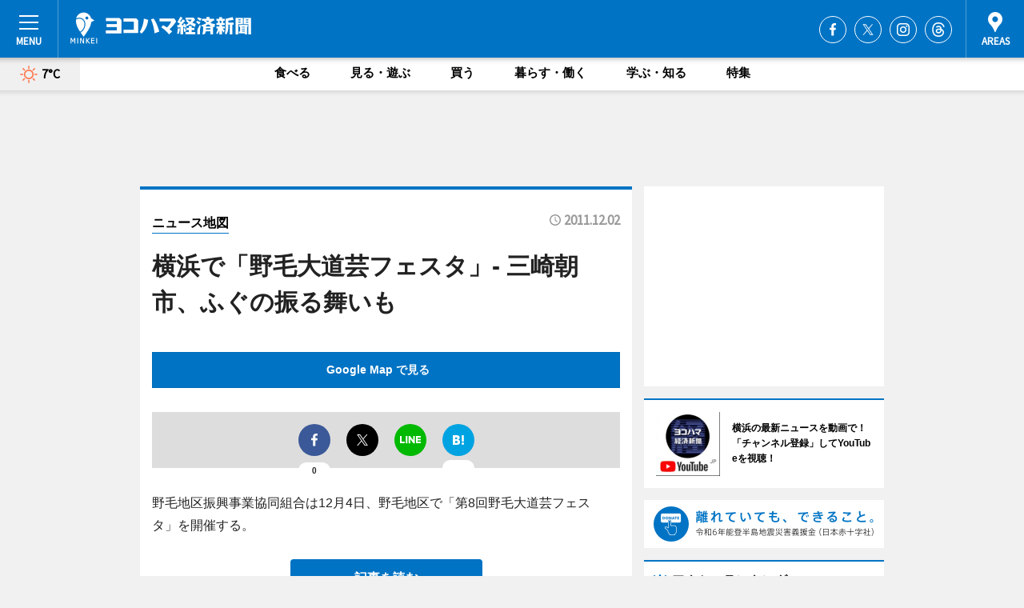

--- FILE ---
content_type: text/html; charset=utf-8
request_url: https://www.hamakei.com/mapnews/6579/
body_size: 76316
content:
<!DOCTYPE HTML>
<html>
<head>
<meta http-equiv="Content-Type" content="text/html; charset=utf-8">
<meta name="viewport" content="width=device-width,initial-scale=1,minimum-scale=1,maximum-scale=1,user-scalable=no">
<title>横浜で「野毛大道芸フェスタ」- 三崎朝市、ふぐの振る舞いも（ニュース地図） - ヨコハマ経済新聞</title>

<meta name="keywords" content="横浜,ヨコハマ,横浜都心臨海部,最新,情報,経済,みなとみらい,ハマ径">
<meta name="description" content="ヨコハマ経済新聞は、横浜都心臨海部のビジネス＆カルチャーニュースをお届けするニュースサイトです。イベントや展覧会・ライブなどのカルチャー情報はもちろん、ニューオープンの店舗情報から地元企業やソーシャルビジネスの新しい取り組み、エリアの流行・トレンドまで、地元のまちを楽しむ「ハッピーニュース」をお届けしています。">
<meta property="fb:app_id" content="222210847917749">
<meta property="fb:admins" content="100001334499453">
<meta property="og:site_name" content="ヨコハマ経済新聞">
<meta property="og:locale" content="ja_JP">
<meta property="og:type" content="article">
<meta name="twitter:card" content="summary_large_image">
<meta name="twitter:site" content="@minkei">
<meta property="og:title" content="横浜で「野毛大道芸フェスタ」- 三崎朝市、ふぐの振る舞いも（ニュース地図）">
<meta name="twitter:title" content="横浜で「野毛大道芸フェスタ」- 三崎朝市、ふぐの振る舞いも（ニュース地図）">
<link rel="canonical" href="https://www.hamakei.com/mapnews/6579/">
<meta property="og:url" content="https://www.hamakei.com/mapnews/6579/">
<meta name="twitter:url" content="https://www.hamakei.com/mapnews/6579/">
<meta property="og:description" content="横浜都心臨海部のビジネス＆カルチャーニュース">
<meta name="twitter:description" content="横浜都心臨海部のビジネス＆カルチャーニュース">
<meta property="og:image" content="https://images.keizai.biz/hamakei/headline/1322806770_photo.jpg">
<meta name="twitter:image" content="https://images.keizai.biz/hamakei/headline/1322806770_photo.jpg">
<link href="https://images.keizai.biz/favicon.ico" rel="shortcut icon">
<link href="https://ex.keizai.biz/common.8.3.0/css.1.0.6/common.min.css?1769078985" rel="stylesheet" type="text/css">
<link href="https://ex.keizai.biz/common.8.3.0/css.1.0.6/single.min.css?1769078985" rel="stylesheet" type="text/css">
<link href="https://www.hamakei.com/css/style.css" rel="stylesheet" type="text/css">
<link href="https://ex.keizai.biz/common.8.3.0/css.1.0.6/all.min.css" rel="stylesheet" type="text/css">
<link href="https://fonts.googleapis.com/css?family=Source+Sans+Pro" rel="stylesheet">
<link href="https://cdn.jsdelivr.net/npm/yakuhanjp@3.0.0/dist/css/yakuhanjp.min.css" rel=”preload” as="stylesheet" type="text/css">
<link href="https://ex.keizai.biz/common.8.3.0/css.1.0.6/print.min.css" media="print" rel="stylesheet" type="text/css">
<script>
var microadCompass = microadCompass || {};
microadCompass.queue = microadCompass.queue || [];
</script>
<script charset="UTF-8" src="//j.microad.net/js/compass.js" onload="new microadCompass.AdInitializer().initialize();" async></script>
<script type="text/javascript">
var PWT={};
var pbjs = pbjs || {};
pbjs.que = pbjs.que || [];
var googletag = googletag || {};
googletag.cmd = googletag.cmd || [];
var gptRan = false;
PWT.jsLoaded = function(){
    if(!location.hostname.match(/proxypy.org|printwhatyoulike.com/)){
        loadGPT();
    }
};
var loadGPT = function(){
    if (!gptRan) {
        gptRan = true;
        var gads = document.createElement('script');
        var useSSL = 'https:' == document.location.protocol;
        gads.src = (useSSL ? 'https:' : 'http:') + '//securepubads.g.doubleclick.net/tag/js/gpt.js';
        gads.async = true;
        var node = document.getElementsByTagName('script')[0];
        node.parentNode.insertBefore(gads, node);
        var pbjsEl = document.createElement("script");
        pbjsEl.type = "text/javascript";
        pbjsEl.src = "https://anymind360.com/js/2131/ats.js";
        var pbjsTargetEl = document.getElementsByTagName("head")[0];
        pbjsTargetEl.insertBefore(pbjsEl, pbjsTargetEl.firstChild);
    }
};
setTimeout(loadGPT, 500);
</script>
<script type="text/javascript">
(function() {
var purl = window.location.href;
var url = '//ads.pubmatic.com/AdServer/js/pwt/157255/3019';
var profileVersionId = '';
if(purl.indexOf('pwtv=')>0){
    var regexp = /pwtv=(.*?)(&|$)/g;
    var matches = regexp.exec(purl);
    if(matches.length >= 2 && matches[1].length > 0){
    profileVersionId = '/'+matches[1];
    }
}
var wtads = document.createElement('script');
wtads.async = true;
wtads.type = 'text/javascript';
wtads.src = url+profileVersionId+'/pwt.js';
var node = document.getElementsByTagName('script')[0];
node.parentNode.insertBefore(wtads, node);
})();
</script>
<script>
window.gamProcessed = false;
window.gamFailSafeTimeout = 5e3;
window.reqGam = function () {
    if (!window.gamProcessed) {
        window.gamProcessed = true;
        googletag.cmd.push(function () {
            googletag.pubads().refresh();
        });
    }
};
setTimeout(function () {
    window.reqGam();
}, window.gamFailSafeTimeout);
var googletag = googletag || {};
googletag.cmd = googletag.cmd || [];
googletag.cmd.push(function(){
let issp = false;
let hbSlots = new Array();
let amznSlots = new Array();
const ua = window.navigator.userAgent.toLowerCase();
if (ua.indexOf('iphone') > 0 || ua.indexOf('ipod') > 0 || ua.indexOf('android') > 0 && ua.indexOf('mobile') > 0) {
    issp = true;
}
if (issp === true) {
    amznSlots.push(googletag.defineSlot('/159334285/sp_hamakei_header_1st', [[320, 100], [320, 50]], 'div-gpt-ad-1576055139196-0').addService(googletag.pubads()));
    hbSlots.push(googletag.defineSlot('/159334285/sp_hamakei_list_1st', [[336, 280], [300, 250], [320, 100], [320, 50], [200, 200], 'fluid'], 'div-gpt-ad-1580717788210-0').addService(googletag.pubads()));
    hbSlots.push(googletag.defineSlot('/159334285/sp_hamakei_inarticle', ['fluid', [300, 250], [336, 280], [320, 180], [1, 1]], 'div-gpt-ad-1576055195029-0').addService(googletag.pubads()));
    hbSlots.push(googletag.defineSlot('/159334285/sp_hamakei_footer_1st', ['fluid', [300, 250], [336, 280], [320, 100], [320, 50], [200, 200]], 'div-gpt-ad-1576055033248-0').addService(googletag.pubads()));
    hbSlots.push(googletag.defineSlot('/159334285/sp_hamakei_footer_2nd', [[300, 250], 'fluid', [336, 280], [320, 180], [320, 100], [320, 50], [200, 200]], 'div-gpt-ad-1576037774006-0').addService(googletag.pubads()));
    hbSlots.push(googletag.defineSlot('/159334285/sp_hamakei_footer_3rd', [[300, 250], [336, 280], [320, 100], [320, 50], [200, 200], 'fluid'], 'div-gpt-ad-1576055085577-0').addService(googletag.pubads()));
    hbSlots.push(googletag.defineSlot('/159334285/sp_hamakei_overlay', [320, 50], 'div-gpt-ad-1584427815478-0').addService(googletag.pubads()));
    hbSlots.push(googletag.defineSlot('/159334285/sp_hamakei_infeed_1st', ['fluid', [320, 100], [300, 100]], 'div-gpt-ad-1580370696425-0').addService(googletag.pubads()));
    hbSlots.push(googletag.defineSlot('/159334285/sp_hamakei_infeed_2st', [[300, 100], 'fluid', [320, 100]], 'div-gpt-ad-1580370846543-0').addService(googletag.pubads()));
    hbSlots.push(googletag.defineSlot('/159334285/sp_hamakei_infeed_3rd', [[300, 100], 'fluid', [320, 100]], 'div-gpt-ad-1580370937978-0').addService(googletag.pubads()));
} else {
    amznSlots.push(googletag.defineSlot('/159334285/pc_hamakei_header_1st', [[728, 90], [750, 100], [970, 90]], 'div-gpt-ad-1576054393576-0').addService(googletag.pubads()));
    amznSlots.push(googletag.defineSlot('/159334285/pc_hamakei_right_1st', ['fluid', [300, 250]], 'div-gpt-ad-1576054711791-0').addService(googletag.pubads()));
    hbSlots.push(googletag.defineSlot('/159334285/pc_hamakei_right_2nd', ['fluid', [300, 250], [200, 200]], 'div-gpt-ad-1576054772252-0').addService(googletag.pubads()));
    hbSlots.push(googletag.defineSlot('/159334285/pc_hamakei_inarticle', ['fluid', [300, 250], [336, 280]], 'div-gpt-ad-1576054895453-0').addService(googletag.pubads()));
    hbSlots.push(googletag.defineSlot('/159334285/pc_hamakei_right_3rd', [[300, 250], 'fluid', [300, 600], [160, 600], [200, 200]], 'div-gpt-ad-1576054833870-0').addService(googletag.pubads()));
    amznSlots.push(googletag.defineSlot('/159334285/pc_hamakei_left_1st', ['fluid', [300, 250]], 'div-gpt-ad-1576037145616-0'). addService(googletag.pubads()));
    hbSlots.push(googletag.defineSlot('/159334285/pc_hamakei_infeed_1st', ['fluid'], 'div-gpt-ad-1580370696425-0').addService(googletag.pubads()));
    hbSlots.push(googletag.defineSlot('/159334285/pc_hamakei_infeed_2st', ['fluid'], 'div-gpt-ad-1580370846543-0').addService(googletag.pubads()));
    hbSlots.push(googletag.defineSlot('/159334285/pc_hamakei_infeed_3rd', ['fluid'], 'div-gpt-ad-1580370937978-0').addService(googletag.pubads()));
}

if (!googletag.pubads().isInitialLoadDisabled()) {
    googletag.pubads().disableInitialLoad();
}
googletag.pubads().enableSingleRequest();
googletag.pubads().collapseEmptyDivs();
googletag.enableServices();
googletag.pubads().refresh(amznSlots);
googletag.pubads().addEventListener('slotRequested', function(event) {
var elemId = event.slot.getSlotElementId();
for (var i = 0; i < hbSlots.length; i++) {
    if (hbSlots[i].getSlotElementId() == elemId) {
        window.gamProcessed = true;
    }
}
});
});
</script>
<script async src="//pagead2.googlesyndication.com/pagead/js/adsbygoogle.js"></script>
<script src="https://cdn.gmossp-sp.jp/ads/receiver.js"></script>
<script async src="https://contributor.google.com/scripts/53ce498761bf2b8e/loader.js"></script><script>(function(){'use strict';var g=function(a){var b=0;return function(){return b<a.length?{done:!1,value:a[b++]}:{done:!0}}},l=this||self,aa=/^[\w+/_-]+[=]{0,2}$/,m=null,p=function(){},q=function(a){var b=typeof a;if("object"==b)if(a){if(a instanceof Array)return"array";if(a instanceof Object)return b;var c=Object.prototype.toString.call(a);if("[object Window]"==c)return"object";if("[object Array]"==c||"number"==typeof a.length&&"undefined"!=typeof a.splice&&"undefined"!=typeof a.propertyIsEnumerable&&!a.propertyIsEnumerable("splice"))return"array";
if("[object Function]"==c||"undefined"!=typeof a.call&&"undefined"!=typeof a.propertyIsEnumerable&&!a.propertyIsEnumerable("call"))return"function"}else return"null";else if("function"==b&&"undefined"==typeof a.call)return"object";return b},r=Date.now||function(){return+new Date},t=function(a,b){function c(){}c.prototype=b.prototype;a.prototype=new c;a.prototype.constructor=a};var ba=function(a,b){Object.defineProperty(l,a,{configurable:!1,get:function(){return b},set:p})};var x=function(a,b){this.b=a===v&&b||"";this.a=w},w={},v={};var ca=function(a,b){a.src=b instanceof x&&b.constructor===x&&b.a===w?b.b:"type_error:TrustedResourceUrl";if(null===m)b:{b=l.document;if((b=b.querySelector&&b.querySelector("script[nonce]"))&&(b=b.nonce||b.getAttribute("nonce"))&&aa.test(b)){m=b;break b}m=""}b=m;b&&a.setAttribute("nonce",b)};var y=function(){return Math.floor(2147483648*Math.random()).toString(36)+Math.abs(Math.floor(2147483648*Math.random())^r()).toString(36)};var z=function(a,b){b=String(b);"application/xhtml+xml"===a.contentType&&(b=b.toLowerCase());return a.createElement(b)},A=function(a){this.a=a||l.document||document};A.prototype.appendChild=function(a,b){a.appendChild(b)};var B=function(a,b,c,d,e,f){try{var k=a.a,h=z(a.a,"SCRIPT");h.async=!0;ca(h,b);k.head.appendChild(h);h.addEventListener("load",function(){e();d&&k.head.removeChild(h)});h.addEventListener("error",function(){0<c?B(a,b,c-1,d,e,f):(d&&k.head.removeChild(h),f())})}catch(n){f()}};var da=l.atob("aHR0cHM6Ly93d3cuZ3N0YXRpYy5jb20vaW1hZ2VzL2ljb25zL21hdGVyaWFsL3N5c3RlbS8xeC93YXJuaW5nX2FtYmVyXzI0ZHAucG5n"),ea=l.atob("WW91IGFyZSBzZWVpbmcgdGhpcyBtZXNzYWdlIGJlY2F1c2UgYWQgb3Igc2NyaXB0IGJsb2NraW5nIHNvZnR3YXJlIGlzIGludGVyZmVyaW5nIHdpdGggdGhpcyBwYWdlLg=="),fa=l.atob("RGlzYWJsZSBhbnkgYWQgb3Igc2NyaXB0IGJsb2NraW5nIHNvZnR3YXJlLCB0aGVuIHJlbG9hZCB0aGlzIHBhZ2Uu"),ha=function(a,b,c){this.b=a;this.f=new A(this.b);this.a=null;this.c=[];this.g=!1;this.i=b;this.h=c},E=function(a){if(a.b.body&&!a.g){var b=
function(){C(a);l.setTimeout(function(){return D(a,3)},50)};B(a.f,a.i,2,!0,function(){l[a.h]||b()},b);a.g=!0}},C=function(a){for(var b=F(1,5),c=0;c<b;c++){var d=G(a);a.b.body.appendChild(d);a.c.push(d)}b=G(a);b.style.bottom="0";b.style.left="0";b.style.position="fixed";b.style.width=F(100,110).toString()+"%";b.style.zIndex=F(2147483544,2147483644).toString();b.style["background-color"]=H(249,259,242,252,219,229);b.style["box-shadow"]="0 0 12px #888";b.style.color=H(0,10,0,10,0,10);b.style.display=
"flex";b.style["justify-content"]="center";b.style["font-family"]="Roboto, Arial";c=G(a);c.style.width=F(80,85).toString()+"%";c.style.maxWidth=F(750,775).toString()+"px";c.style.margin="24px";c.style.display="flex";c.style["align-items"]="flex-start";c.style["justify-content"]="center";d=z(a.f.a,"IMG");d.className=y();d.src=da;d.style.height="24px";d.style.width="24px";d.style["padding-right"]="16px";var e=G(a),f=G(a);f.style["font-weight"]="bold";f.textContent=ea;var k=G(a);k.textContent=fa;I(a,
e,f);I(a,e,k);I(a,c,d);I(a,c,e);I(a,b,c);a.a=b;a.b.body.appendChild(a.a);b=F(1,5);for(c=0;c<b;c++)d=G(a),a.b.body.appendChild(d),a.c.push(d)},I=function(a,b,c){for(var d=F(1,5),e=0;e<d;e++){var f=G(a);b.appendChild(f)}b.appendChild(c);c=F(1,5);for(d=0;d<c;d++)e=G(a),b.appendChild(e)},F=function(a,b){return Math.floor(a+Math.random()*(b-a))},H=function(a,b,c,d,e,f){return"rgb("+F(Math.max(a,0),Math.min(b,255)).toString()+","+F(Math.max(c,0),Math.min(d,255)).toString()+","+F(Math.max(e,0),Math.min(f,
255)).toString()+")"},G=function(a){a=z(a.f.a,"DIV");a.className=y();return a},D=function(a,b){0>=b||null!=a.a&&0!=a.a.offsetHeight&&0!=a.a.offsetWidth||(ia(a),C(a),l.setTimeout(function(){return D(a,b-1)},50))},ia=function(a){var b=a.c;var c="undefined"!=typeof Symbol&&Symbol.iterator&&b[Symbol.iterator];b=c?c.call(b):{next:g(b)};for(c=b.next();!c.done;c=b.next())(c=c.value)&&c.parentNode&&c.parentNode.removeChild(c);a.c=[];(b=a.a)&&b.parentNode&&b.parentNode.removeChild(b);a.a=null};var ka=function(a,b,c,d,e){var f=ja(c),k=function(n){n.appendChild(f);l.setTimeout(function(){f?(0!==f.offsetHeight&&0!==f.offsetWidth?b():a(),f.parentNode&&f.parentNode.removeChild(f)):a()},d)},h=function(n){document.body?k(document.body):0<n?l.setTimeout(function(){h(n-1)},e):b()};h(3)},ja=function(a){var b=document.createElement("div");b.className=a;b.style.width="1px";b.style.height="1px";b.style.position="absolute";b.style.left="-10000px";b.style.top="-10000px";b.style.zIndex="-10000";return b};var J={},K=null;var L=function(){},M="function"==typeof Uint8Array,N=function(a,b){a.b=null;b||(b=[]);a.j=void 0;a.f=-1;a.a=b;a:{if(b=a.a.length){--b;var c=a.a[b];if(!(null===c||"object"!=typeof c||"array"==q(c)||M&&c instanceof Uint8Array)){a.g=b-a.f;a.c=c;break a}}a.g=Number.MAX_VALUE}a.i={}},O=[],P=function(a,b){if(b<a.g){b+=a.f;var c=a.a[b];return c===O?a.a[b]=[]:c}if(a.c)return c=a.c[b],c===O?a.c[b]=[]:c},Q=function(a,b,c){if(b<a.g)a.a[b+a.f]=c;else{var d=a.g+a.f;a.a[d]||(a.c=a.a[d]={});a.c[b]=c}return a},S=
function(a,b){var c=R;a.b||(a.b={});if(!a.b[b]){var d=P(a,b);d&&(a.b[b]=new c(d))}return a.b[b]};
L.prototype.h=M?function(){var a=Uint8Array.prototype.toJSON;Uint8Array.prototype.toJSON=function(){var b;void 0===b&&(b=0);if(!K){K={};for(var c="ABCDEFGHIJKLMNOPQRSTUVWXYZabcdefghijklmnopqrstuvwxyz0123456789".split(""),d=["+/=","+/","-_=","-_.","-_"],e=0;5>e;e++){var f=c.concat(d[e].split(""));J[e]=f;for(var k=0;k<f.length;k++){var h=f[k];void 0===K[h]&&(K[h]=k)}}}b=J[b];c=[];for(d=0;d<this.length;d+=3){var n=this[d],u=(e=d+1<this.length)?this[d+1]:0;h=(f=d+2<this.length)?this[d+2]:0;k=n>>2;n=(n&
3)<<4|u>>4;u=(u&15)<<2|h>>6;h&=63;f||(h=64,e||(u=64));c.push(b[k],b[n],b[u]||"",b[h]||"")}return c.join("")};try{return JSON.stringify(this.a&&this.a,T)}finally{Uint8Array.prototype.toJSON=a}}:function(){return JSON.stringify(this.a&&this.a,T)};var T=function(a,b){return"number"!=typeof b||!isNaN(b)&&Infinity!==b&&-Infinity!==b?b:String(b)};L.prototype.toString=function(){return this.a.toString()};var R=function(a){N(this,a)};t(R,L);var U=function(a){N(this,a)};t(U,L);var la=function(a,b){this.c=new A(a);var c=S(b,5);c=new x(v,P(c,4)||"");this.b=new ha(a,c,P(b,4));this.a=b},ma=function(a,b,c,d){b=new R(b?JSON.parse(b):null);b=new x(v,P(b,4)||"");B(a.c,b,3,!1,c,function(){ka(function(){E(a.b);d(!1)},function(){d(!0)},P(a.a,2),P(a.a,3),P(a.a,1))})};var na=function(a,b){V(a,"internal_api_load_with_sb",function(c,d,e){ma(b,c,d,e)});V(a,"internal_api_sb",function(){E(b.b)})},V=function(a,b,c){a=l.btoa(a+b);ba(a,c)},W=function(a,b,c){for(var d=[],e=2;e<arguments.length;++e)d[e-2]=arguments[e];e=l.btoa(a+b);e=l[e];if("function"==q(e))e.apply(null,d);else throw Error("API not exported.");};var X=function(a){N(this,a)};t(X,L);var Y=function(a){var b=this.h=l.document;var c=new U;var d=P(a,3);c=Q(c,1,d);d=P(a,12);c=Q(c,2,d);d=P(a,5);c=Q(c,3,d);d=P(a,10);c=Q(c,4,d);d=S(a,11);c.b||(c.b={});var e=d?d.a:d;c.b[5]=d;c=Q(c,5,e);this.g=new la(b,c);this.a=P(a,1);this.f=S(a,2);this.c=!1;this.b=a};Y.prototype.start=function(){try{oa(),na(this.a,this.g),l.googlefc=l.googlefc||{},"callbackQueue"in l.googlefc||(l.googlefc.callbackQueue=[]),pa(this)}catch(a){W(this.a,"internal_api_sb")}};
var oa=function(){var a=function(){if(!l.frames.googlefcPresent)if(document.body){var b=document.createElement("iframe");b.style.display="none";b.style.width="0px";b.style.height="0px";b.style.border="none";b.style.zIndex="-1000";b.style.left="-1000px";b.style.top="-1000px";b.name="googlefcPresent";document.body.appendChild(b)}else l.setTimeout(a,5)};a()},pa=function(a){var b=r();W(a.a,"internal_api_load_with_sb",a.f.h(),function(){var c;var d=a.a,e=l[l.btoa(d+"cached_js")];if(e){e=l.atob(e);e=parseInt(e,
10);d=l.btoa(d+"cached_js").split(".");var f=l;d[0]in f||"undefined"==typeof f.execScript||f.execScript("var "+d[0]);for(;d.length&&(c=d.shift());)d.length?f[c]&&f[c]!==Object.prototype[c]?f=f[c]:f=f[c]={}:f[c]=null;c=Math.abs(b-e);c=1728E5>c?0:c}else c=-1;0!=c&&(W(a.a,"internal_api_sb"),Z(a,P(a.b,9)))},function(c){c?Z(a,P(a.b,7)):Z(a,P(a.b,8))})},Z=function(a,b){a.c||(a.c=!0,a=new l.XMLHttpRequest,a.open("GET",b,!0),a.send())};(function(a,b){l[a]=function(c){for(var d=[],e=0;e<arguments.length;++e)d[e-0]=arguments[e];l[a]=p;b.apply(null,d)}})("__475an521in8a__",function(a){"function"==typeof l.atob&&(a=l.atob(a),a=new X(a?JSON.parse(a):null),(new Y(a)).start())});}).call(this);
window.__475an521in8a__("[base64]/[base64]/[base64]");</script>
<script type="text/javascript">
window._taboola = window._taboola || [];
_taboola.push({article:'auto'});
! function(e, f, u, i) {
if (!document.getElementById(i)) {
e.async = 1;
e.src = u;
e.id = i;
f.parentNode.insertBefore(e, f);
}
}(document.createElement('script'),
document.getElementsByTagName('script')[0],
'//cdn.taboola.com/libtrc/minkeijapan-network/loader.js',
'tb_loader_script');
if (window.performance && typeof window.performance.mark == 'function')
{window.performance.mark('tbl_ic');}
</script>
</head>
<body>

<div id="wrap">
<div id="header">
<div class="inner">
<div id="menuBtn"><span></span></div>
<h1 class="logo"><a href="https://www.hamakei.com/">ヨコハマ経済新聞</a></h1>
<div id="areasBtn"><span></span></div>
<ul class="sns">
<li class="fb"><a href="https://www.facebook.com/hamakei" target="_blank">Facebook</a></li><li class="tw"><a href="https://twitter.com/hamakei" target="_blank">Twitter</a></li><li class="itg"><a href="https://www.instagram.com/hamakeicom" target="_blank">Instagram</a></li><li class="thr"><a href="https://www.threads.net/@hamakeicom" target="_blank">Threads</a></li></ul>
</div>
</div>
<div id="gNavi">
<div id="weather"><a href="https://www.hamakei.com/weather/"><img src="https://images.keizai.biz/img/weather/100.svg" alt=""><span>7°C</span></a></div>
<div class="link">
<ul>
<li><a href="https://www.hamakei.com/gourmet/archives/1/">食べる</a></li>
<li><a href="https://www.hamakei.com/play/archives/1/">見る・遊ぶ</a></li>
<li><a href="https://www.hamakei.com/shopping/archives/1/">買う</a></li>
<li><a href="https://www.hamakei.com/life/archives/1/">暮らす・働く</a></li>
<li><a href="https://www.hamakei.com/study/archives/1/">学ぶ・知る</a></li>
<li><a href="https://www.hamakei.com/special/archives/1/">特集</a></li>
</ul>
</div>
</div>
<div id="topBnr">
<script>
const spw = 430;
const hbnr = document.createElement('div');
const cbnr = document.createElement('div');
if (screen.width <= spw) {
    hbnr.classList.add("bnrW320");
    cbnr.setAttribute('id', 'div-gpt-ad-1576055139196-0');
} else {
    hbnr.classList.add("bnrWPC");
    cbnr.setAttribute('id', 'div-gpt-ad-1576054393576-0');
}
hbnr.appendChild(cbnr);
document.currentScript.parentNode.appendChild(hbnr);
if (screen.width <= spw) {
    googletag.cmd.push(function() { googletag.display('div-gpt-ad-1576055139196-0'); });
} else {
    googletag.cmd.push(function() { googletag.display('div-gpt-ad-1576054393576-0'); });
}
</script>
</div>

<div id="container">
<div class="contents" id="topBox">
<div class="box">
<div class="ttl">
<span><a href="https://www.hamakei.com/mapnews/archives/">ニュース地図</a></span>
<time>2011.12.02</time>
<h1>横浜で「野毛大道芸フェスタ」- 三崎朝市、ふぐの振る舞いも</h1>
</div>
<div class="main">
<a href="https://www.hamakei.com/headline/6579/"><img src="https://maps.googleapis.com/maps/api/staticmap?size=744x419&scale=2&markers=anchor:bottomcenter|icon:https://images.keizai.biz/img/extras/mapicon2025v5.png|35.448784323863755,139.62992191314697&key=AIzaSyBwfOilgruf6O3HGGK-6l2QCamlqRRtLog" width="744" height="419" alt=""></a>
<p id="mapLink" style="background: #0073C4;"><a href="https://maps.google.com/maps?q=35.448784323863755,139.62992191314697" target="_blank"><span style="color: #fff; font-weight: bold; background: none;">Google Map で見る</a>
</p>
</div>
<script>var _puri = "https://www.hamakei.com/mapnews/6579/";</script>
<div class="snsArea">
<ul>
<li class="fb"><a href="https://www.facebook.com/share.php?u=https://www.hamakei.com/mapnews/6579/" class="popup" target="_blank"></a><span id="fb_count"><p id="fb_count_num">0</p></span></li>
<li class="tw"><a href="https://twitter.com/intent/tweet?url=https://www.hamakei.com/mapnews/6579/&text=横浜で「野毛大道芸フェスタ」- 三崎朝市、ふぐの振る舞いも（ニュース地図）" class="popup" target="_blank"></a></li>
<li class="line"><a href="https://line.me/R/msg/text/?%E6%A8%AA%E6%B5%9C%E3%81%A7%E3%80%8C%E9%87%8E%E6%AF%9B%E5%A4%A7%E9%81%93%E8%8A%B8%E3%83%95%E3%82%A7%E3%82%B9%E3%82%BF%E3%80%8D-%20%E4%B8%89%E5%B4%8E%E6%9C%9D%E5%B8%82%E3%80%81%E3%81%B5%E3%81%90%E3%81%AE%E6%8C%AF%E3%82%8B%E8%88%9E%E3%81%84%E3%82%82%EF%BC%88%E3%83%8B%E3%83%A5%E3%83%BC%E3%82%B9%E5%9C%B0%E5%9B%B3%EF%BC%89%0d%0ahttps%3A%2F%2Fwww.hamakei.com%2Fmapnews%2F6579%2F" class="popup" target="_blank"></a></li>
<li class="htn"><a href="http://b.hatena.ne.jp/entry/https://www.hamakei.com/mapnews/6579/" target="_blank"></a><span id="htn_count">&nbsp;</span></li>
</ul>
</div>
<div class="txt bnr2_txt">
<p>野毛地区振興事業協同組合は12月4日、野毛地区で「第8回野毛大道芸フェスタ」を開催する。</p>
<script>
const _bnr = document.createElement('div');
const _cbnr = document.createElement('div');
_bnr.classList.add("bnr2");
if (screen.width <= spw) {
    _cbnr.setAttribute('id', 'div-gpt-ad-1576055195029-0');
} else {
    _cbnr.setAttribute('id', 'div-gpt-ad-1576054895453-0');
}
_bnr.appendChild(_cbnr);
document.currentScript.parentNode.appendChild(_bnr);
if (screen.width <= spw) {
    googletag.cmd.push(function(){
        googletag.display('div-gpt-ad-1576055195029-0');
    });
} else {
    googletag.cmd.push(function(){
        googletag.display('div-gpt-ad-1576054895453-0');
    });
}
</script>
</div>
<ul class="btnList article">
<li class="send"><a href="https://www.hamakei.com/headline/6579/">記事を読む</a></li>
</ul>
<ul class="snsList">
<li>
<a href="https://twitter.com/share" class="twitter-share-button popup" data-url="https://www.hamakei.com/mapnews/6579/" data-text="横浜で「野毛大道芸フェスタ」- 三崎朝市、ふぐの振る舞いも（ニュース地図）" data-lang="ja"></a><script>!function(d,s,id){var js,fjs=d.getElementsByTagName(s)[0],p='https';if(!d.getElementById(id)){js=d.createElement(s);js.id=id;js.src=p+'://platform.twitter.com/widgets.js';fjs.parentNode.insertBefore(js,fjs);}}(document, 'script', 'twitter-wjs');</script>
</li>
<li>
<div id="fb-root"></div>
<script async defer crossorigin="anonymous" src="https://connect.facebook.net/ja_JP/sdk.js#xfbml=1&version=v9.0&appId=222210847917749&autoLogAppEvents=1" nonce="mlP5kZZA"></script>
<div class="fb-share-button" data-href="https://www.hamakei.com/mapnews/6579/" data-layout="button_count" data-size="small"><a target="_blank" href="https://www.facebook.com/sharer/sharer.php?u=https%3A%2F%2Fwww.hamakei.com%2Fmapnews%2F6579%2F&amp;src=sdkpreparse" class="fb-xfbml-parse-ignore">シェア</a></div>
</li>
<li>
<div class="line-it-button" data-lang="ja" data-type="share-a" data-url="https://www.hamakei.com/mapnews/6579/" style="display: none;"></div>
<script src="https://d.line-scdn.net/r/web/social-plugin/js/thirdparty/loader.min.js" async="async" defer="defer"></script>
</li>
<li>
<a href="http://b.hatena.ne.jp/entry/" class="hatena-bookmark-button" data-hatena-bookmark-layout="basic-label-counter" data-hatena-bookmark-lang="ja" data-hatena-bookmark-height="20" title="はてなブックマークに追加"><img src="https://b.st-hatena.com/images/entry-button/button-only@2x.png" alt="はてなブックマークに追加" width="20" height="20" style="border: none;" /></a><script type="text/javascript" src="https://b.st-hatena.com/js/bookmark_button.js" charset="utf-8" async="async"></script>
</li>
</ul>
</div>
<div class="box">
<div class="pager">
<ul>
<li class="prev"><a href="https://www.hamakei.com/mapnews/6578/"><span>前の地図</span></a></li><li class="next"><a href="https://www.hamakei.com/mapnews/6580/"><span>次の地図</span></a></li></ul>
</div>
</div>
</div>
<div class="box" style="text-align: center;">
<div id="middleBnr" class="box bnr">
<script>
if (screen.width <= spw) {
    const _cMiddleBnr = document.createElement('div');
    _cMiddleBnr.setAttribute('id', 'div-gpt-ad-1580717788210-0');
    document.currentScript.parentNode.appendChild(_cMiddleBnr);
    googletag.cmd.push(function() { googletag.display('div-gpt-ad-1580717788210-0'); });
}
</script>

</div>
</div>
<div id="info">
<div id="category">

<div class="box special">
<div class="ttl"><h2>特集</h2></div>
<ul class="thumbB">
<li>
<a href="https://www.hamakei.com/column/415/">
<div class="img"><img class="lazy" src="https://images.keizai.biz/img/extras/noimage.png" data-src="https://www.hamakei.com/img/column/1768986541/1768987226index.png" alt="メディフェス横浜2026、20年目の原点回帰と未来
「発信する市民が増えると地域が豊かになる」
第20回市民メディア全国交流集会よこはま 2026"></div>
<div class="block">
<span>エリア特集</span>
<h3>メディフェス横浜2026、20年目の原点回帰と未来<br />
「発信する市民が増えると地域が豊かになる」<br />
第20回市民メディア全国交流集会よこはま 2026</h3>
</div>
</a>
</li>
<li>
<a href="https://www.hamakei.com/column/414/">
<div class="img"><img class="lazy" src="https://images.keizai.biz/img/extras/noimage.png" data-src="https://www.hamakei.com/img/column/1767055367/1767055470index.jpg" alt="プロバスケ「横浜エクセレンス」入団1年目　横浜出身18歳・クーリバリ選手　独占インタビュー"></div>
<div class="block">
<span>インタビュー</span>
<h3>プロバスケ「横浜エクセレンス」入団1年目　横浜出身18歳・クーリバリ選手　独占インタビュー</h3>
</div>
</a>
</li>
<li>
<a href="https://www.hamakei.com/column/413/">
<div class="img"><img class="lazy" src="https://images.keizai.biz/img/extras/noimage.png" data-src="https://www.hamakei.com/img/column/1766390615/1766390664index.jpg" alt="「BASEGATE横浜関内」の没入型体験施設「ワンダリア横浜」　企画・運営を担当するDeNAの浅井洋平さんインタビュー"></div>
<div class="block">
<span>インタビュー</span>
<h3>「BASEGATE横浜関内」の没入型体験施設「ワンダリア横浜」　企画・運営を担当するDeNAの浅井洋平さんインタビュー</h3>
</div>
</a>
</li>
</ul>
<div class="more"><a href="https://www.hamakei.com/special/archives/1/"><span>もっと見る</span></a></div>
</div>
<div class="box latestnews">
<div class="ttl"><h2>最新ニュース</h2></div>
<div class="thumbA">
<a href="https://www.hamakei.com/headline/13106/">
<div class="img">
<img src="https://images.keizai.biz/hamakei/headline/1769009199_photo.jpg" alt="">
</div>
<span>見る・遊ぶ</span>
<h3>「横浜春節祭」巨大ランタンオブジェが60カ所に　春節をテーマの花火も</h3>
<p>横浜の街全体で冬のにぎわいを生み出す「横浜春節祭」が現在、開催されている。</p>
</a>
</div>
<ul class="thumbC">
<li>
<a href="https://www.hamakei.com/headline/13105/">
<div class="img">
<img src="https://images.keizai.biz/hamakei/thumbnail/1768983433_mini.jpg" alt="">
</div>
<div class="block">
<span>食べる</span><h3>みなとみらいアニヴェルセルカフェで4℃とコラボスイーツフェア</h3>
</div>
</a>
</li>
<li>
<a href="https://www.hamakei.com/headline/13103/">
<div class="img">
<img src="https://images.keizai.biz/hamakei/thumbnail/1768649989_mini.png" alt="">
</div>
<div class="block">
<span>食べる</span><h3>横浜赤レンガ倉庫で「酒処 鍋小屋」  テーマは「宴 -utage-」</h3>
</div>
</a>
</li>
<li>
<a href="https://www.hamakei.com/headline/13102/">
<div class="img">
<img src="https://images.keizai.biz/hamakei/thumbnail/1768642946_mini.jpg" alt="">
</div>
<div class="block">
<span>買う</span><h3>横浜の「ジャズと街の記憶と記録」展　ジャズ喫茶のマッチと物語と写真で</h3>
</div>
</a>
</li>
<li>
<a href="https://www.hamakei.com/headline/13101/">
<div class="img">
<img src="https://images.keizai.biz/hamakei/thumbnail/1768481811_mini.jpg" alt="">
</div>
<div class="block">
<span>見る・遊ぶ</span><h3>高速バス「三島～羽田線」が関内駅に乗り入れ　運賃は半額に改定</h3>
</div>
</a>
</li>
<li>
<a href="https://www.hamakei.com/headline/13100/">
<div class="img">
<img src="https://images.keizai.biz/hamakei/thumbnail/1768389554_mini.jpg" alt="">
</div>
<div class="block">
<span>食べる</span><h3>横浜マリンタワーが 65周年　展望フロアの年間パスポートが初登場</h3>
</div>
</a>
</li>
<li id="_ads">
<div id='div-gpt-ad-1580370696425-0'>
<script>
googletag.cmd.push(function() { googletag.display('div-gpt-ad-1580370696425-0'); });
</script>
</div>
</li>

</ul>
<div class="more"><a href="https://www.hamakei.com/headline/archives/1/"><span>もっと見る</span></a></div>
</div>
<div class="box">
<div id="taboola-below-article-thumbnails"></div>
<script type="text/javascript">
window._taboola = window._taboola || [];
_taboola.push({
mode: 'thumbnails-a',
container: 'taboola-below-article-thumbnails',
placement: 'Below Article Thumbnails',
target_type: 'mix'
});
</script>
</div>
<div class="box life">
<div class="ttl"><h2>暮らす・働く</h2></div>
<div class="thumbA">
<a href="https://www.hamakei.com/headline/13106/">
<div class="img"><img class="lazy" src="https://images.keizai.biz/img/extras/noimage.png" data-src="https://images.keizai.biz/hamakei/headline/1769009199_photo.jpg" alt=""></div>
<span>暮らす・働く</span>
<h3>「横浜春節祭」巨大ランタンオブジェが60カ所に　春節をテーマの花火も</h3>
<p>横浜の街全体で冬のにぎわいを生み出す「横浜春節祭」が現在、開催されている。</p>
</a>
</div>
<ul class="thumbC">
<li>
<a href="https://www.hamakei.com/headline/13101/">
<div class="img"><img class="lazy" src="https://images.keizai.biz/img/extras/noimage.png" data-src="https://images.keizai.biz/hamakei/headline/1768481811.jpg" alt=""></div>
<div class="block">
<span>暮らす・働く</span>
<h3>高速バス「三島～羽田線」が関内駅に乗り入れ　運賃は半額に改定</h3>
</div>
</a>
</li>
<li>
<a href="https://www.hamakei.com/headline/13098/">
<div class="img"><img class="lazy" src="https://images.keizai.biz/img/extras/noimage.png" data-src="https://images.keizai.biz/hamakei/headline/1768330555.jpg" alt=""></div>
<div class="block">
<span>暮らす・働く</span>
<h3>KAAT 神奈川芸術劇場が15周年　アトリウムで記念展示</h3>
</div>
</a>
</li>
<li>
<a href="https://www.hamakei.com/headline/13095/">
<div class="img"><img class="lazy" src="https://images.keizai.biz/img/extras/noimage.png" data-src="https://images.keizai.biz/hamakei/headline/1767946706.jpg" alt=""></div>
<div class="block">
<span>暮らす・働く</span>
<h3>市民メディアの交流会「メディフェス横浜」　20年ぶりに横浜で</h3>
</div>
</a>
</li>
<li id="_ads15">
<div id='div-gpt-ad-1580370846543-0'>
<script>
googletag.cmd.push(function() { googletag.display('div-gpt-ad-1580370846543-0'); });
</script>
</div>
</li>

</ul>
<div class="more"><a href="https://www.hamakei.com/life/archives/1/"><span>もっと見る</span></a></div>
</div>
<script>
if (screen.width <= spw) {
    const _bnr = document.createElement('div');
    const _cbnr = document.createElement('div');
    _bnr.classList.add('box', 'oauth', 'sp');
    _cbnr.setAttribute('id', 'div-gpt-ad-1580370696425-0');
    _bnr.appendChild(_cbnr);
    document.currentScript.parentNode.appendChild(_bnr);
    googletag.cmd.push(function() { googletag.display('div-gpt-ad-1580370696425-0'); });
}
</script>
<div class="box play">
<div class="ttl"><h2>見る・遊ぶ</h2></div>
<div class="thumbA">
<a href="https://www.hamakei.com/headline/13106/">
<div class="img"><img class="lazy" src="https://images.keizai.biz/img/extras/noimage.png" data-src="https://images.keizai.biz/hamakei/headline/1769009199_photo.jpg" alt=""></div>
<span>見る・遊ぶ</span>
<h3>「横浜春節祭」巨大ランタンオブジェが60カ所に　春節をテーマの花火も</h3>
<p>横浜の街全体で冬のにぎわいを生み出す「横浜春節祭」が現在、開催されている。</p>
</a>
</div>
<ul class="thumbC">
<li>
<a href="https://www.hamakei.com/headline/13101/">
<div class="img"><img class="lazy" src="https://images.keizai.biz/img/extras/noimage.png" data-src="https://images.keizai.biz/hamakei/headline/1768481811.jpg" alt=""></div>
<div class="block">
<span>見る・遊ぶ</span>
<h3>高速バス「三島～羽田線」が関内駅に乗り入れ　運賃は半額に改定</h3>
</div>
</a>
</li>
<li>
<a href="https://www.hamakei.com/headline/13100/">
<div class="img"><img class="lazy" src="https://images.keizai.biz/img/extras/noimage.png" data-src="https://images.keizai.biz/hamakei/headline/1768389554.jpg" alt=""></div>
<div class="block">
<span>見る・遊ぶ</span>
<h3>横浜マリンタワーが 65周年　展望フロアの年間パスポートが初登場</h3>
</div>
</a>
</li>
<li>
<a href="https://www.hamakei.com/headline/13098/">
<div class="img"><img class="lazy" src="https://images.keizai.biz/img/extras/noimage.png" data-src="https://images.keizai.biz/hamakei/headline/1768330555.jpg" alt=""></div>
<div class="block">
<span>見る・遊ぶ</span>
<h3>KAAT 神奈川芸術劇場が15周年　アトリウムで記念展示</h3>
</div>
</a>
</li>
<li id="_ads25">
<div id='div-gpt-ad-1580370937978-0'>
<script>
googletag.cmd.push(function() { googletag.display('div-gpt-ad-1580370937978-0'); });
</script>
</div>
</li>

</ul>
<div class="more"><a href="https://www.hamakei.com/play/archives/1/"><span>もっと見る</span></a></div>
</div>
<script>
if (screen.width <= spw) {
    const _bnr = document.createElement('div');
    const _cbnr = document.createElement('div');
    _bnr.classList.add('rb', 'sp');
    _cbnr.setAttribute('id', 'div-gpt-ad-1576037774006-0');
    _bnr.appendChild(_cbnr);
    document.currentScript.parentNode.appendChild(_bnr);
    googletag.cmd.push(function() { googletag.display('div-gpt-ad-1576037774006-0'); });
}
</script>
<div class="box gourmet">
<div class="ttl"><h2>食べる</h2></div>
<div class="thumbA">
<a href="https://www.hamakei.com/headline/13105/">
<div class="img"><img class="lazy" src="https://images.keizai.biz/img/extras/noimage.png" data-src="https://images.keizai.biz/hamakei/headline/1768983433_photo.jpg" alt=""></div>
<span>食べる</span>
<h3>みなとみらいアニヴェルセルカフェで4℃とコラボスイーツフェア</h3>
<p>「アニヴェルセルカフェ みなとみらい横浜」（横浜市中区新港2）は2月6日から、ジュエリーブランド「4℃」とコラボレーションしたスイーツフェア「SAKURA Sweets Collection」を開催する。</p>
</a>
</div>
<ul class="thumbC">
<li>
<a href="https://www.hamakei.com/headline/13103/">
<div class="img"><img class="lazy" src="https://images.keizai.biz/img/extras/noimage.png" data-src="https://images.keizai.biz/hamakei/headline/1768649989.png" alt=""></div>
<div class="block">
<span>食べる</span>
<h3>横浜赤レンガ倉庫で「酒処 鍋小屋」  テーマは「宴 -utage-」</h3>
</div>
</a>
</li>
<li>
<a href="https://www.hamakei.com/headline/13100/">
<div class="img"><img class="lazy" src="https://images.keizai.biz/img/extras/noimage.png" data-src="https://images.keizai.biz/hamakei/headline/1768389554.jpg" alt=""></div>
<div class="block">
<span>食べる</span>
<h3>横浜マリンタワーが 65周年　展望フロアの年間パスポートが初登場</h3>
</div>
</a>
</li>
<li>
<a href="https://www.hamakei.com/headline/13099/">
<div class="img"><img class="lazy" src="https://images.keizai.biz/img/extras/noimage.png" data-src="https://images.keizai.biz/hamakei/headline/1768385873.jpg" alt=""></div>
<div class="block">
<span>食べる</span>
<h3>横浜ハンマーヘッドに新飲食ゾーン　生ドーナツ店など4店、26年春に</h3>
</div>
</a>
</li>
<li>
<a href="https://www.hamakei.com/headline/13097/">
<div class="img"><img class="lazy" src="https://images.keizai.biz/img/extras/noimage.png" data-src="https://images.keizai.biz/hamakei/headline/1768314335.jpg" alt=""></div>
<div class="block">
<span>食べる</span>
<h3>横浜北仲ノットにホテル「OMO5横浜馬車道」　46階にパブリックスペースも</h3>
</div>
</a>
</li>

</ul>
<div class="more"><a href="https://www.hamakei.com/gourmet/archives/1/"><span>もっと見る</span></a></div>
</div>
<script>
if (screen.width <= spw) {
    const _bnr = document.createElement('div');
    const _cbnr = document.createElement('div');
    _bnr.classList.add('rb', 'sp', 'thd');
    _cbnr.setAttribute('id', 'div-gpt-ad-1576055085577-0');
    _bnr.appendChild(_cbnr);
    document.currentScript.parentNode.appendChild(_bnr);
    googletag.cmd.push(function() { googletag.display('div-gpt-ad-1576055085577-0'); });
}
</script>
<div class="box shopping hdSP">
<div class="ttl"><h2>買う</h2></div>
<div class="thumbA">
<a href="https://www.hamakei.com/headline/13103/">
<div class="img"><img class="lazy" src="https://images.keizai.biz/img/extras/noimage.png" data-src="https://images.keizai.biz/hamakei/headline/1768649989_photo.png" alt=""></div>
<span>買う</span>
<h3>横浜赤レンガ倉庫で「酒処 鍋小屋」  テーマは「宴 -utage-」</h3>
<p>横浜赤レンガ倉庫（横浜市中区新港1）イベント広場の特設テントで現在、日本各地の「ご当地鍋」や地酒を楽しむフードフェスティバル「酒処 鍋小屋 2026」が開催されている。</p>
</a>
</div>
<ul class="thumbC">
<li>
<a href="https://www.hamakei.com/headline/13102/">
<div class="img"><img class="lazy" src="https://images.keizai.biz/img/extras/noimage.png" data-src="https://images.keizai.biz/hamakei/headline/1768642946.jpg" alt=""></div>
<div class="block">
<span>買う</span>
<h3>横浜の「ジャズと街の記憶と記録」展　ジャズ喫茶のマッチと物語と写真で</h3>
</div>
</a>
</li>
<li>
<a href="https://www.hamakei.com/headline/13099/">
<div class="img"><img class="lazy" src="https://images.keizai.biz/img/extras/noimage.png" data-src="https://images.keizai.biz/hamakei/headline/1768385873.jpg" alt=""></div>
<div class="block">
<span>買う</span>
<h3>横浜ハンマーヘッドに新飲食ゾーン　生ドーナツ店など4店、26年春に</h3>
</div>
</a>
</li>
<li>
<a href="https://www.hamakei.com/headline/13088/">
<div class="img"><img class="lazy" src="https://images.keizai.biz/img/extras/noimage.png" data-src="https://images.keizai.biz/hamakei/headline/1766825433.jpg" alt=""></div>
<div class="block">
<span>買う</span>
<h3>関内「セルテ」最後の「Last Stage」　30日閉館で58年の歴史に幕</h3>
</div>
</a>
</li>
<li>
<a href="https://www.hamakei.com/headline/13066/">
<div class="img"><img class="lazy" src="https://images.keizai.biz/img/extras/noimage.png" data-src="https://images.keizai.biz/hamakei/headline/1764153556.jpg" alt=""></div>
<div class="block">
<span>買う</span>
<h3>横浜赤レンガ倉庫でクリスマスマーケット　テーマは「Time」</h3>
</div>
</a>
</li>

</ul>
<div class="more"><a href="https://www.hamakei.com/shopping/archives/1/"><span>もっと見る</span></a></div>
</div>
<div class="box study hdSP">
<div class="ttl"><h2>学ぶ・知る</h2></div>
<div class="thumbA">
<a href="https://www.hamakei.com/headline/13102/">
<div class="img"><img class="lazy" src="https://images.keizai.biz/img/extras/noimage.png" data-src="https://images.keizai.biz/hamakei/headline/1768642946_photo.jpg" alt=""></div>
<span>学ぶ・知る</span>
<h3>横浜の「ジャズと街の記憶と記録」展　ジャズ喫茶のマッチと物語と写真で</h3>
<p>関内のカフェ「I'm home」（横浜市中区相生町3）で現在、「ジャズと街の記憶と記録」展が開催されている。</p>
</a>
</div>
<ul class="thumbC">
<li>
<a href="https://www.hamakei.com/headline/13098/">
<div class="img"><img class="lazy" src="https://images.keizai.biz/img/extras/noimage.png" data-src="https://images.keizai.biz/hamakei/headline/1768330555.jpg" alt=""></div>
<div class="block">
<span>学ぶ・知る</span>
<h3>KAAT 神奈川芸術劇場が15周年　アトリウムで記念展示</h3>
</div>
</a>
</li>
<li>
<a href="https://www.hamakei.com/headline/13095/">
<div class="img"><img class="lazy" src="https://images.keizai.biz/img/extras/noimage.png" data-src="https://images.keizai.biz/hamakei/headline/1767946706.jpg" alt=""></div>
<div class="block">
<span>学ぶ・知る</span>
<h3>市民メディアの交流会「メディフェス横浜」　20年ぶりに横浜で</h3>
</div>
</a>
</li>
<li>
<a href="https://www.hamakei.com/headline/13093/">
<div class="img"><img class="lazy" src="https://images.keizai.biz/img/extras/noimage.png" data-src="https://images.keizai.biz/hamakei/headline/1767691869.jpg" alt=""></div>
<div class="block">
<span>学ぶ・知る</span>
<h3>横浜赤レンガ倉庫で「横浜消防出初式」　放水や訓練披露、体験企画も</h3>
</div>
</a>
</li>
<li>
<a href="https://www.hamakei.com/headline/13087/">
<div class="img"><img class="lazy" src="https://images.keizai.biz/img/extras/noimage.png" data-src="https://images.keizai.biz/hamakei/headline/1766669978.jpg" alt=""></div>
<div class="block">
<span>学ぶ・知る</span>
<h3>三渓園で新年に鶴翔閣を特別公開　「箏曲演奏」「庖丁式」「和妻」の披露も</h3>
</div>
</a>
</li>
</ul>
<div class="more"><a href="https://www.hamakei.com/study/archives/1/"><span>もっと見る</span></a></div>
</div>
</div>
<div id="sideCategory">
<div class="side">
<div class="box news">
<div class="ttl"><h3>みん経トピックス</h3></div>
<ul>
<li><a href="http://sumida.keizai.biz/headline/1544/"><h4>スカイツリーの足元で節分豆まき　鳴戸親方と力士参加</h4><small>すみだ経済新聞</small></a></li>
<li><a href="http://shinagawa.keizai.biz/headline/4921/"><h4>青物横丁に「ジンギスカン羊はち」　品川区初出店、無冷凍の羊肉を提供</h4><small>品川経済新聞</small></a></li>
<li><a href="http://tenjin.keizai.biz/headline/8295/"><h4>天神で今年も「サロン・デュ・ショコラ」　日替わりデセール企画も</h4><small>天神経済新聞</small></a></li>
<li><a href="http://nagasaki.keizai.biz/headline/2464/"><h4>大衆割烹樋口が「お弁当・お惣菜大賞」ダブル受賞　アミュプラザ長崎で販売</h4><small>長崎経済新聞</small></a></li>
<li><a href="http://chiba.keizai.biz/headline/1469/"><h4>千葉の百貨店でバレンタイン向けチョコレートイベント　全館の回遊促す企画も</h4><small>千葉経済新聞</small></a></li>
</ul>
</div>
<div class="box news release_list">
<div class="ttl"><h3>プレスリリース</h3></div>
<ul>
<li>
<a href="https://www.hamakei.com/release/523797/">
<h3>贈る時間までも特別に。バーニーズ　ニューヨークの2026年バレンタインデーギフトセレクション</h3>
</a>
</li>
<li>
<a href="https://www.hamakei.com/release/523813/">
<h3>自身のペースで芦ノ湖畔を散策しながら箱根三社参り湖畔を歩き、　心を整え、三社の加護を授かる参拝旅行【箱根・芦ノ湖 はなをり】</h3>
</a>
</li>
<li>
<a href="https://www.hamakei.com/release/523814/">
<h3>俳優 本田響矢さんを起用した、雑誌『SODA』とのタイアップキャンペーンが実現</h3>
</a>
</li>
</ul>
<div class="more"><a href="https://www.hamakei.com/release/archives/1/"><span>もっと見る</span></a></div>
</div>

<script>
if (screen.width > spw) {
    const _middleBnr = document.createElement('div');
    const _cMiddleBnr = document.createElement('div');
    _middleBnr.classList.add('box', 'rec');
    _cMiddleBnr.setAttribute('id', 'div-gpt-ad-1576037145616-0');
    _middleBnr.appendChild(_cMiddleBnr);
    document.currentScript.parentNode.appendChild(_middleBnr);
    googletag.cmd.push(function() { googletag.display('div-gpt-ad-1576037145616-0'); });
}
</script>
<script async src="https://yads.c.yimg.jp/js/yads-async.js"></script>
<div class="box yads">
<div id="yad"></div>
<script>
window.YJ_YADS = window.YJ_YADS || { tasks: [] };
if (screen.width <= 750) {
    _yads_ad_ds = '46046_265960';
} else {
    _yads_ad_ds = '12295_268899';
}
window.YJ_YADS.tasks.push({
    yads_ad_ds : _yads_ad_ds,
    yads_parent_element : 'yad'
});
</script>
</div>
</div>
</div>
</div>
<div id="side">
<div class="side top">

<script>
const _recBnr = document.createElement('div');
if (screen.width > spw) {
    const _recCbnr = document.createElement('div');
    _recBnr.setAttribute('id', 'recBanner');
    _recBnr.classList.add('box');
    _recBnr.style.marginTop = '0';
    _recBnr.style.height = '250px';
    _recCbnr.style.height = '250px';
    _recCbnr.setAttribute('id', 'div-gpt-ad-1576054711791-0');
    _recBnr.appendChild(_recCbnr);
    document.currentScript.parentNode.appendChild(_recBnr);
    googletag.cmd.push(function() { googletag.display('div-gpt-ad-1576054711791-0'); });
} else {
    _recBnr.style.marginTop = '-15px';
    document.currentScript.parentNode.appendChild(_recBnr);
}
</script>


<div class="box thumb company">
<ul>
<li>
<a href="https://www.youtube.com/channel/UCDv52QBWHdj3s3X5ARZ7KgA" target="_blank"><div class="img"><img src="https://www.hamakei.com/img/banners/1648623232.jpg" width="80" height="80" alt="">
</div>
<div class="sdbox">
<h4>横浜の最新ニュースを動画で！<br />
「チャンネル登録」してYouTubeを視聴！</h4>
</div>
</a>
</li>
</ul>
</div>



<div class="box partner">
<a href="https://www.jrc.or.jp/contribute/help/20240104/" target="_blank"><img src="https://images.keizai.biz/img/banners/2024_noto_banner.png" width="300" height="55" alt="離れていても、できること。">
</a>
</div>

<div class="box thumb rank">
<div class="ttl"><h3>アクセスランキング</h3></div>
<ul>
<li class="play">
<a href="https://www.hamakei.com/headline/13106/">
<div class="img"><img src="https://images.keizai.biz/hamakei/headline/1769009199.jpg" alt=""></div>
<div class="sdbox">
<h4>「横浜春節祭」巨大ランタンオブジェが60カ所に　春節をテーマの花火も</h4>
</div>
</a>
</li>
<li class="gourmet">
<a href="https://www.hamakei.com/headline/13105/">
<div class="img"><img src="https://images.keizai.biz/hamakei/headline/1768983433.jpg" alt=""></div>
<div class="sdbox">
<h4>みなとみらいアニヴェルセルカフェで4℃とコラボスイーツフェア</h4>
</div>
</a>
</li>
<li class="play">
<a href="https://www.hamakei.com/headline/13101/">
<div class="img"><img src="https://images.keizai.biz/hamakei/headline/1768481811.jpg" alt=""></div>
<div class="sdbox">
<h4>高速バス「三島～羽田線」が関内駅に乗り入れ　運賃は半額に改定</h4>
</div>
</a>
</li>
<li class="gourmet">
<a href="https://www.hamakei.com/headline/13103/">
<div class="img"><img src="https://images.keizai.biz/hamakei/headline/1768649989.png" alt=""></div>
<div class="sdbox">
<h4>横浜赤レンガ倉庫で「酒処 鍋小屋」  テーマは「宴 -utage-」</h4>
</div>
</a>
</li>
<li class="shopping">
<a href="https://www.hamakei.com/headline/13102/">
<div class="img"><img src="https://images.keizai.biz/hamakei/headline/1768642946.jpg" alt=""></div>
<div class="sdbox">
<h4>横浜の「ジャズと街の記憶と記録」展　ジャズ喫茶のマッチと物語と写真で</h4>
</div>
</a>
</li>
</ul>
<div class="more"><a href="https://www.hamakei.com/access/"><span>もっと見る</span></a></div>
</div>
<script>
if (screen.width <= spw) {
    const _bnr = document.createElement('div');
    const _cbnr = document.createElement('div');
    _bnr.classList.add('box', 'oauth', 'sp');
    _cbnr.setAttribute('id', 'div-gpt-ad-1576055033248-0');
    _bnr.appendChild(_cbnr);
    document.currentScript.parentNode.appendChild(_bnr);
    googletag.cmd.push(function() { googletag.display('div-gpt-ad-1576055033248-0'); });
}
</script>
<div class="box thumb photo">
<div class="ttl"><h3>フォトフラッシュ</h3></div>
<div class="thumbPhoto">
<a href="https://www.hamakei.com/photoflash/11683/">
<div class="img"><img src="https://images.keizai.biz/hamakei/photonews/1769012884_b.jpg" alt=""></div>
<div class="txt"><p>横浜メディア・ビジネスセンター　青龍のランタンオブジェ</p></div>
</a>
</div>
<ul>
<li>
<a href="https://www.hamakei.com/photoflash/11682/">
<div class="img"><img src="https://images.keizai.biz/hamakei/photonews/1769012945.jpg" alt=""></div>
<div class="sdbox">
<h4>日本大通り　鳳凰のランタンオブジェ</h4>
</div>
</a>
</li>
<li>
<a href="https://www.hamakei.com/photoflash/11681/">
<div class="img"><img src="https://images.keizai.biz/hamakei/photonews/1769012701.png" alt=""></div>
<div class="sdbox">
<h4>横浜春節祭ランタンオブジェ会場地図</h4>
</div>
</a>
</li>
<li>
<a href="https://www.hamakei.com/photoflash/11680/">
<div class="img"><img src="https://images.keizai.biz/hamakei/photonews/1769006197.jpg" alt=""></div>
<div class="sdbox">
<h4>横浜・関内で「横浜×普代村」  旬の食材を食べながら</h4>
</div>
</a>
</li>
<li>
<a href="https://www.hamakei.com/photoflash/11679/">
<div class="img"><img src="https://images.keizai.biz/hamakei/photonews/1768983268.jpg" alt=""></div>
<div class="sdbox">
<h4>アニヴェルセルカフェ みなとみらい横浜 外観</h4>
</div>
</a>
</li>
</ul>
<div class="more"><a href="https://www.hamakei.com/photoflash/archives/1/"><span>もっと見る</span></a></div>
</div>
<div class="box thumb vote">
<div class="ttl"><h3>ヨコハマ経済新聞VOTE</h3></div>
<div id="pollformbase">
<h4>国際園芸博覧会のメイン会場となる瀬谷区に行ったことはありますか</h4>
<form id="pollform" name="pollform" action="https://www.hamakei.com/vote.php?vid=63" method="post">
<ul>
<li>
<input type="radio" name="poll" id="poll1" class="poll" value="327" />
<label for="poll1">ない</label>
</li>
<li>
<input type="radio" name="poll" id="poll2" class="poll" value="328" />
<label for="poll2">1.2回ある</label>
</li>
<li>
<input type="radio" name="poll" id="poll3" class="poll" value="329" />
<label for="poll3">3.4回ある</label>
</li>
<li>
<input type="radio" name="poll" id="poll4" class="poll" value="330" />
<label for="poll4">5回以上ある</label>
</li>
<li>
<input type="radio" name="poll" id="poll5" class="poll" value="331" />
<label for="poll5">日常的に（在住・在勤・在学中）</label>
</li>
</ul>
<input type="hidden" name="vid" value="63" />
<ul class="btnList">
<li class="send"><button type="submit" name="mode" value="send">投票する</button></li>
<li class="res"><button type="submit" name="mode" value="res">結果を見る</button></li>
</ul>
</form>
</div>
</div>
<script>
if (screen.width > spw) {
    const _bnr = document.createElement('div');
    const _cbnr = document.createElement('div');
    _bnr.classList.add('box', 'oauth');
    _cbnr.setAttribute('id', 'div-gpt-ad-1576054772252-0');
    _bnr.appendChild(_cbnr);
    document.currentScript.parentNode.appendChild(_bnr);
    googletag.cmd.push(function() { googletag.display('div-gpt-ad-1576054772252-0'); });
}
</script>
<div class="box thumb world">
<div class="ttl"><h3>ワールドフォトニュース</h3></div>
<div class="thumbPhoto">
<a href="https://www.hamakei.com/gpnews/1672162/">
<div class="img"><img src="https://images.keizai.biz/img/gp/m0089100680.jpg" alt=""></div>
<div class="txt"><p>出直し大阪知事選、３人の争いに</p></div>
</a>
</div>
<ul>
<li>
<a href="https://www.hamakei.com/gpnews/1672161/">
<div class="img"><img src="https://images.keizai.biz/img/gp/s0089103097.jpg" alt=""></div>
<div class="sdbox">
<h4>平岡、２月に世界初挑戦</h4>
</div>
</a>
</li>
<li>
<a href="https://www.hamakei.com/gpnews/1672160/">
<div class="img"><img src="https://images.keizai.biz/img/gp/s0089102836.jpg" alt=""></div>
<div class="sdbox">
<h4>中道改革連合が結党大会</h4>
</div>
</a>
</li>
<li>
<a href="https://www.hamakei.com/gpnews/1672158/">
<div class="img"><img src="https://images.keizai.biz/img/gp/s0089102479.jpg" alt=""></div>
<div class="sdbox">
<h4>名張毒ぶどう酒、１１次再審請求</h4>
</div>
</a>
</li>
<li>
<a href="https://www.hamakei.com/gpnews/1672157/">
<div class="img"><img src="https://images.keizai.biz/img/gp/s0089102339.jpg" alt=""></div>
<div class="sdbox">
<h4>少子化対策巡り協議体設置へ</h4>
</div>
</a>
</li>
</ul>
<div class="more"><a href="https://www.hamakei.com/gpnews/archives/1/"><span>もっと見る</span></a></div>
</div>
</div>
<script>
if (screen.width > spw) {
    const _bnr = document.createElement('div');
    const _cbnr = document.createElement('div');
    _bnr.classList.add('rb');
    _cbnr.setAttribute('id', 'div-gpt-ad-1576054833870-0');
    _bnr.appendChild(_cbnr);
    document.currentScript.parentNode.appendChild(_bnr);
    googletag.cmd.push(function() { googletag.display('div-gpt-ad-1576054833870-0'); });
}
</script>
</div>
</div>
</div>
<div id="areas">
<div class="bg"></div>
<div class="inner">
<div class="hLogo"><a href="https://minkei.net/">みんなの経済新聞ネットワーク</a></div>
<div class="over">
<div class="box">
<div class="ttl">エリア一覧</div>
<div class="btn">北海道・東北</div>
<ul class="list">
<li><a href="https://kitami.keizai.biz/">北見</a></li>
<li><a href="https://asahikawa.keizai.biz/">旭川</a></li>
<li><a href="https://otaru.keizai.biz/">小樽</a></li>
<li><a href="https://sapporo.keizai.biz/">札幌</a></li>
<li><a href="https://hakodate.keizai.biz/">函館</a></li>
<li><a href="https://aomori.keizai.biz/">青森</a></li>
<li><a href="https://hirosaki.keizai.biz/">弘前</a></li>
<li><a href="https://hachinohe.keizai.biz/">八戸</a></li>
<li><a href="https://morioka.keizai.biz/">盛岡</a></li>
<li><a href="https://sendai.keizai.biz/">仙台</a></li>
<li><a href="https://akita.keizai.biz/">秋田</a></li>
<li><a href="https://yokote.keizai.biz/">横手</a></li>
<li><a href="https://daisen.keizai.biz/">大仙</a></li>
<li><a href="https://fukushima.keizai.biz/">福島</a></li>
</ul>
<div class="btn">関東</div>
<ul class="list">
<li><a href="https://mito.keizai.biz/">水戸</a></li>
<li><a href="https://tsukuba.keizai.biz/">つくば</a></li>
<li><a href="https://ashikaga.keizai.biz/">足利</a></li>
<li><a href="https://utsunomiya.keizai.biz/">宇都宮</a></li>
<li><a href="https://takasaki.keizai.biz/">高崎前橋</a></li>
<li><a href="https://chichibu.keizai.biz/">秩父</a></li>
<li><a href="https://honjo.keizai.biz/">本庄</a></li>
<li><a href="https://kumagaya.keizai.biz/">熊谷</a></li>
<li><a href="https://kawagoe.keizai.biz/">川越</a></li>
<li><a href="https://sayama.keizai.biz/">狭山</a></li>
<li><a href="https://omiya.keizai.biz/">大宮</a></li>
<li><a href="https://urawa.keizai.biz/">浦和</a></li>
<li><a href="https://kawaguchi.keizai.biz/">川口</a></li>
<li><a href="https://kasukabe.keizai.biz/">春日部</a></li>
<li><a href="https://matsudo.keizai.biz/">松戸</a></li>
<li><a href="https://urayasu.keizai.biz/">浦安</a></li>
<li><a href="https://funabashi.keizai.biz/">船橋</a></li>
<li><a href="https://narashino.keizai.biz/">習志野</a></li>
<li><a href="https://chiba.keizai.biz/">千葉</a></li>
<li><a href="https://sotobo.keizai.biz/">外房</a></li>
<li><a href="https://kujukuri.keizai.biz/">九十九里</a></li>
<li><a href="https://machida.keizai.biz/">相模原</a></li>
<li><a href="https://kohoku.keizai.biz/">港北</a></li>
<li><a href="https://www.hamakei.com/">ヨコハマ</a></li>
<li><a href="https://yokosuka.keizai.biz/">横須賀</a></li>
<li><a href="https://zushi-hayama.keizai.biz/">逗子葉山</a></li>
<li><a href="https://kamakura.keizai.biz/">鎌倉</a></li>
<li><a href="https://shonan.keizai.biz/">湘南</a></li>
<li><a href="https://odawara-hakone.keizai.biz/">小田原箱根</a></li>
</ul>
<div class="btn">東京23区</div>
<ul class="list">
<li><a href="https://adachi.keizai.biz/">北千住</a></li>
<li><a href="https://katsushika.keizai.biz/">葛飾</a></li>
<li><a href="https://edogawa.keizai.biz/">江戸川</a></li>
<li><a href="https://koto.keizai.biz/">江東</a></li>
<li><a href="https://sumida.keizai.biz/">すみだ</a></li>
<li><a href="https://asakusa.keizai.biz/">浅草</a></li>
<li><a href="https://bunkyo.keizai.biz/">文京</a></li>
<li><a href="https://akiba.keizai.biz/">アキバ</a></li>
<li><a href="https://nihombashi.keizai.biz/">日本橋</a></li>
<li><a href="https://ginza.keizai.biz/">銀座</a></li>
<li><a href="https://shinbashi.keizai.biz/">新橋</a></li>
<li><a href="https://shinagawa.keizai.biz/">品川</a></li>
<li><a href="https://tokyobay.keizai.biz/">東京ベイ</a></li>
<li><a href="https://roppongi.keizai.biz/">六本木</a></li>
<li><a href="https://akasaka.keizai.biz/">赤坂</a></li>
<li><a href="https://ichigaya.keizai.biz/">市ケ谷</a></li>
<li><a href="https://ikebukuro.keizai.biz/">池袋</a></li>
<li><a href="https://akabane.keizai.biz/">赤羽</a></li>
<li><a href="https://itabashi.keizai.biz/">板橋</a></li>
<li><a href="https://nerima.keizai.biz/">練馬</a></li>
<li><a href="https://takadanobaba.keizai.biz/">高田馬場</a></li>
<li><a href="https://shinjuku.keizai.biz/">新宿</a></li>
<li><a href="https://nakano.keizai.biz/">中野</a></li>
<li><a href="https://koenji.keizai.biz/">高円寺</a></li>
<li><a href="https://kyodo.keizai.biz/">経堂</a></li>
<li><a href="https://shimokita.keizai.biz/">下北沢</a></li>
<li><a href="https://sancha.keizai.biz/">三軒茶屋</a></li>
<li><a href="https://nikotama.keizai.biz/">二子玉川</a></li>
<li><a href="https://jiyugaoka.keizai.biz/">自由が丘</a></li>
<li><a href="https://www.shibukei.com/">シブヤ</a></li>
</ul>
<div class="btn">東京・多摩</div>
<ul class="list">
<li><a href="https://kichijoji.keizai.biz/">吉祥寺</a></li>
<li><a href="https://chofu.keizai.biz/">調布</a></li>
<li><a href="https://tachikawa.keizai.biz/">立川</a></li>
<li><a href="https://hachioji.keizai.biz/">八王子</a></li>
<li><a href="https://machida.keizai.biz/">町田</a></li>
<li><a href="https://nishitama.keizai.biz/">西多摩</a></li>
</ul>
<div class="btn">中部</div>
<ul class="list">
<li><a href="https://kanazawa.keizai.biz/">金沢</a></li>
<li><a href="https://fukui.keizai.biz/">福井</a></li>
<li><a href="https://kofu.keizai.biz/">甲府</a></li>
<li><a href="https://karuizawa.keizai.biz/">軽井沢</a></li>
<li><a href="https://matsumoto.keizai.biz/">松本</a></li>
<li><a href="https://ina.keizai.biz/">伊那</a></li>
<li><a href="https://iida.keizai.biz/">飯田</a></li>
<li><a href="https://mtfuji.keizai.biz/">富士山</a></li>
<li><a href="https://atami.keizai.biz/">熱海</a></li>
<li><a href="https://shimoda.keizai.biz/">伊豆下田</a></li>
<li><a href="https://izu.keizai.biz/">沼津</a></li>
<li><a href="https://hamamatsu.keizai.biz/">浜松</a></li>
<li><a href="https://toyota.keizai.biz/">豊田</a></li>
<li><a href="https://sakae.keizai.biz/">サカエ</a></li>
<li><a href="https://meieki.keizai.biz/">名駅</a></li>
<li><a href="https://iseshima.keizai.biz/">伊勢志摩</a></li>
</ul>
<div class="btn">近畿</div>
<ul class="list">
<li><a href="https://nagahama.keizai.biz/">長浜</a></li>
<li><a href="https://hikone.keizai.biz/">彦根</a></li>
<li><a href="https://omihachiman.keizai.biz/">近江八幡</a></li>
<li><a href="https://biwako-otsu.keizai.biz/">びわ湖大津</a></li>
<li><a href="https://karasuma.keizai.biz/">烏丸</a></li>
<li><a href="https://kyotango.keizai.biz/">京丹後</a></li>
<li><a href="https://nara.keizai.biz/">奈良</a></li>
<li><a href="https://wakayama.keizai.biz/">和歌山</a></li>
<li><a href="https://osakabay.keizai.biz/">大阪ベイ</a></li>
<li><a href="https://higashiosaka.keizai.biz/">東大阪</a></li>
<li><a href="https://abeno.keizai.biz/">あべの</a></li>
<li><a href="https://namba.keizai.biz/">なんば</a></li>
<li><a href="https://semba.keizai.biz/">船場</a></li>
<li><a href="https://kyobashi.keizai.biz/">京橋</a></li>
<li><a href="https://umeda.keizai.biz/">梅田</a></li>
<li><a href="https://amagasaki.keizai.biz/">尼崎</a></li>
<li><a href="https://kobe.keizai.biz/">神戸</a></li>
<li><a href="https://kakogawa.keizai.biz/">加古川</a></li>
<li><a href="https://himeji.keizai.biz/">姫路</a></li>
</ul>
<div class="btn">中国・四国</div>
<ul class="list">
<li><a href="https://tottori.keizai.biz/">鳥取</a></li>
<li><a href="https://unnan.keizai.biz/">雲南</a></li>
<li><a href="https://okayama.keizai.biz/">岡山</a></li>
<li><a href="https://kurashiki.keizai.biz/">倉敷</a></li>
<li><a href="https://hiroshima.keizai.biz/">広島</a></li>
<li><a href="https://shunan.keizai.biz/">周南</a></li>
<li><a href="https://yamaguchi.keizai.biz/">山口宇部</a></li>
<li><a href="https://tokushima.keizai.biz/">徳島</a></li>
<li><a href="https://takamatsu.keizai.biz/">高松</a></li>
<li><a href="https://imabari.keizai.biz/">今治</a></li>
</ul>
<div class="btn">九州</div>
<ul class="list">
<li><a href="https://kokura.keizai.biz/">小倉</a></li>
<li><a href="https://chikuho.keizai.biz/">筑豊</a></li>
<li><a href="https://munakata.keizai.biz/">宗像</a></li>
<li><a href="https://tenjin.keizai.biz/">天神</a></li>
<li><a href="https://hakata.keizai.biz/">博多</a></li>
<li><a href="https://saga.keizai.biz/">佐賀</a></li>
<li><a href="https://nagasaki.keizai.biz/">長崎</a></li>
<li><a href="https://kumamoto.keizai.biz/">熊本</a></li>
<li><a href="https://oita.keizai.biz/">大分</a></li>
<li><a href="https://kitsuki.keizai.biz/">杵築</a></li>
<li><a href="https://miyazaki.keizai.biz/">宮崎</a></li>
<li><a href="https://hyuga.keizai.biz/">日向</a></li>
<li><a href="https://kagoshima.keizai.biz/">鹿児島</a></li>
<li><a href="https://yakushima.keizai.biz/">屋久島</a></li>
<li><a href="https://amami-minamisantou.keizai.biz/">奄美群島南三島</a></li>
<li><a href="https://yambaru.keizai.biz/">やんばる</a></li>
<li><a href="https://ishigaki.keizai.biz/">石垣</a></li>
</ul>
<div class="btn">海外</div>
<ul class="list">
<li><a href="https://taipei.keizai.biz/">台北</a></li>
<li><a href="https://hongkong.keizai.biz/">香港</a></li>
<li><a href="https://bali.keizai.biz/">バリ</a></li>
<li><a href="https://helsinki.keizai.biz/">ヘルシンキ</a></li>
<li><a href="https://vancouver.keizai.biz/">バンクーバー</a></li>
</ul>
<div class="btn">セレクト</div>
<ul class="list">
<li><a href="https://minkei.net/fukkou/archives/1/">復興支援</a></li>
<li><a href="https://minkei.net/ecology/archives/1/">エコロジー</a></li>
<li><a href="https://minkei.net/localfood/archives/1/">ご当地グルメ</a></li>
<li><a href="https://minkei.net/gourmet/archives/1/">グルメ</a></li>
<li><a href="https://minkei.net/gourmet/archives/1/">シネマ</a></li>
<li><a href="https://minkei.net/cinema/archives/1/">アート</a></li>
<li><a href="https://minkei.net/sports/archives/1/">スポーツ</a></li>
<li><a href="https://minkei.net/fashion/archives/1/">ファッション</a></li>
<li><a href="https://minkei.net/zakka/archives/1/">雑貨</a></li>
<li><a href="https://minkei.net/itlife/archives/1/">ITライフ</a></li>
<li><a href="https://minkei.net/train/archives/1/">トレイン</a></li>
<li><a href="https://expo2025.news/">万博</a></li>
</ul>
<div class="btn">動画ニュース</div>
<ul class="list ex">
<li class="ex"><a href="https://tv.minkei.net/">MINKEITV</a></li>
</ul>
</div>
<div class="minkei">
<div class="logo anniv25"><a href="https://minkei.net/" target="_blank">みんなの経済新聞</a></div>
<ul class="link">
<li><a href="https://minkei.net/" target="_blank">みんなの経済新聞ネットワーク</a></li>
<li><a href="https://minkei.net/contact/contact.html" target="_blank">お問い合わせ</a></li>
</ul>
<ul class="app">
<li><a href="https://itunes.apple.com/us/app/minnano-jing-ji-xin-wennyusu/id986708503?l=ja&ls=1&mt=8" target="_blank"><img src="https://images.keizai.biz/img/common/bnr-app_001.png" alt="App Storeからダウンロード"></a></li>
<li><a href="https://play.google.com/store/apps/details?id=net.minkei" target="_blank"><img src="https://images.keizai.biz/img/common/bnr-app_002.png" alt="Google Playで手に入れよう"></a></li>
</ul>
</div>
</div>
</div>
</div>
<div id="menu">
<div class="bg"></div>
<div class="inner">
<div class="box">
<form method="post" action="https://www.hamakei.com/search.php"><input type="text" name="search_word" size="30" placeholder="キーワードで探す" value="" class="txt"><input type="submit" value="検索" class="search"></form>
<ul class="navi col2">
<li><a href="https://www.hamakei.com/gourmet/archives/1/"><span>食べる</span></a></li>
<li><a href="https://www.hamakei.com/play/archives/1/"><span>見る・遊ぶ</span></a></li>
<li><a href="https://www.hamakei.com/shopping/archives/1/"><span>買う</span></a></li>
<li><a href="https://www.hamakei.com/life/archives/1/"><span>暮らす・働く</span></a></li>
<li><a href="https://www.hamakei.com/study/archives/1/"><span>学ぶ・知る</span></a></li>
<li><a href="https://www.hamakei.com/special/archives/1/"><span>特集</span></a></li>
</ul>
<ul class="navi">
<li><a href="https://www.hamakei.com/photoflash/archives/">フォトフラッシュ</a></li>
<li><a href="https://www.hamakei.com/access/">アクセスランキング</a></li>
<li><a href="https://www.hamakei.com/gpnews/archives/1/">ワールドフォトニュース</a></li>
<li><a href="https://www.hamakei.com/release/archives/1/">プレスリリース</a></li>
<li><a href="https://www.hamakei.com/weather/">天気予報</a></li>
</ul>
<ul class="sns">
<li class="fb"><a href="https://www.facebook.com/hamakei" target="_blank">Facebook</a></li><li class="tw"><a href="https://twitter.com/hamakei" target="_blank">Twitter</a></li><li class="itg"><a href="https://www.instagram.com/hamakeicom" target="_blank">Instagram</a></li><li class="thr"><a href="https://Threads.net/@hamakeicom" target="_blank">Threads</a></li></ul>
<ul class="link">
<li><a href="https://www.hamakei.com/info/aboutus.html">ヨコハマ経済新聞について</a></li>
<li><a href="https://www.hamakei.com/contact/press.html">プレスリリース・情報提供はこちらから</a></li>
<li><a href="https://www.hamakei.com/contact/adcontact.html">広告のご案内</a></li>
<li><a href="https://www.hamakei.com/contact/contact.html">お問い合わせ</a></li>
<li><a href="/info/auspices.html">後援申請について</a></li>
<li><a href="/info/staff.html">スタッフ募集</a></li>
<li><a href="/contact/mailnews.html">メールニュース登録</a></li>
</ul>
</div>
</div>
</div>
<div id="footer">
<div class="inner">
<div id="fNavi">
<ul>
<li><a href="https://www.hamakei.com/gourmet/archives/1/"><span>食べる</span></a></li>
<li><a href="https://www.hamakei.com/play/archives/1/"><span>見る・遊ぶ</span></a></li>
<li><a href="https://www.hamakei.com/shopping/archives/1/"><span>買う</span></a></li>
<li><a href="https://www.hamakei.com/life/archives/1/"><span>暮らす・働く</span></a></li>
<li><a href="https://www.hamakei.com/study/archives/1/"><span>学ぶ・知る</span></a></li>
<li><a href="https://www.hamakei.com/special/archives/1/"><span>特集</span></a></li>
</ul>
</div>
<div id="fInfo">
<div class="logo"><a href="https://www.hamakei.com/">ヨコハマ経済新聞</a></div>
<ul class="sns">
<li class="fb"><a href="https://www.facebook.com/hamakei">Facebook</a></li><li class="tw"><a href="https://twitter.com/hamakei">Twitter</a></li><li class="itg"><a href="https://www.instagram.com/hamakeicom" target="_blank">Instagram</a></li><li class="thr"><a href="https://threads.net/@hamakeicom" target="_blank">Threads</a></li></ul>
<div class="link">
<ul>
<li><a href="https://www.hamakei.com/info/aboutus.html">ヨコハマ経済新聞について</a></li>
<li><a href="https://www.hamakei.com/contact/press.html">プレスリリース・情報提供はこちらから</a></li>
</ul>
<ul>
<li><a href="https://www.hamakei.com/info/accessdata.html">アクセスデータの利用について</a></li>
<li><a href="https://www.hamakei.com/contact/contact.html">お問い合わせ</a></li>
</ul>
<ul>
<li><a href="https://www.hamakei.com/contact/adcontact.php?mode=form">広告のご案内</a></li>
<li><a href="/info/auspices.html">後援申請について</a></li>
</ul>
<ul>
<li><a href="/info/staff.html">スタッフ募集</a></li>
<li><a href="/contact/mailnews.html">メールニュース登録</a></li>
</ul>
</div>
</div>
<p>Copyright 2026 Yokohama Community Design Lab. All rights reserved.</p>
<p>ヨコハマ経済新聞に掲載の記事・写真・図表などの無断転載を禁止します。
著作権はヨコハマ経済新聞またはその情報提供者に属します。</p>
</div>
</div>
<div id="minkei">
<div class="inner">
<div class="logo anniv25"><a href="https://minkei.net/">みんなの経済新聞ネットワーク</a></div>
<ul class="link">
<li><a href="https://minkei.net/">みんなの経済新聞ネットワーク</a></li>
<li><a href="https://minkei.net/contact/contact.html">お問い合わせ</a></li>
</ul>
<ul class="app">
<li><a href="https://itunes.apple.com/us/app/minnano-jing-ji-xin-wennyusu/id986708503?l=ja&ls=1&mt=8" target="_blank"><img src="https://images.keizai.biz/img/common/bnr-app_001.png" alt="App Storeからダウンロード"></a></li>
<li><a href="https://play.google.com/store/apps/details?id=net.minkei" target="_blank"><img src="https://images.keizai.biz/img/common/bnr-app_002.png" alt="Google Playで手に入れよう"></a></li>
</ul>
</div>
</div>
</div>
<script src="https://ajax.googleapis.com/ajax/libs/jquery/3.4.1/jquery.min.js"></script>
<script src="https://ex.keizai.biz/common.8.3.0/js.1.0.6/masonry.pkgd.min.js"></script>
<script src="https://ex.keizai.biz/common.8.3.0/js.1.0.6/common3.min.js?v=1769078985"></script>
<script src="https://ex.keizai.biz/common.8.3.0/js.1.0.6/lazysizes.min.js"></script>
<script>
var KEIZAI_BASE_URI = "https://ex.keizai.biz";
var KEIZAI_IMAGE_URI = "https://images.keizai.biz/img";
var IMAGE_URI = "https://images.keizai.biz/hamakei";
var BASE_URI = "https://www.hamakei.com";
</script>
<script src="//maps.google.com/maps/api/js?key=AIzaSyBwfOilgruf6O3HGGK-6l2QCamlqRRtLog"></script>
<script src="https://ex.keizai.biz/common.8.3.0/js.1.0.6/map.min.js"></script>
<script>
$(function(){
showArticleMap("https%3A%2F%2Fwww.hamakei.com","2","139.62992191314697","35.448784323863755","6579");
});
</script>

<script async src="https://www.googletagmanager.com/gtag/js?id=G-3QXJ2JHEGQ"></script>
<script>
window.dataLayer = window.dataLayer || [];
function gtag(){dataLayer.push(arguments);}
gtag('js', new Date());
gtag('config', 'G-3QXJ2JHEGQ');
</script>
<script async src="https://www.googletagmanager.com/gtag/js?id=G-5L6S7NG1VR"></script>
<script>
window.dataLayer = window.dataLayer || [];
function gtag(){dataLayer.push(arguments);}
gtag('js', new Date());
gtag('config', 'G-5L6S7NG1VR');
</script>

<script>
if (window.innerWidth <= spw) {
    const bele = document.createElement('div');
    const ele = document.createElement('div');
    ele.setAttribute('id', 'div-gpt-ad-1584427815478-0');
    bele.style.cssText = 'z-index: 100; position: fixed; width: 100%; text-align: center; bottom: 0;';
    ele.style.cssText = 'position: fixed; left: 0; bottom: 0;';
    const _sw = 320;
    if (window.innerWidth > _sw) {
        let _scale = window.innerWidth / _sw;
        ele.style.transformOrigin = 'bottom left';
        ele.style.transform = 'scale(' + _scale + ')';
    }
    bele.appendChild(ele);
    document.currentScript.parentNode.appendChild(bele);
    googletag.cmd.push(function() { googletag.display('div-gpt-ad-1584427815478-0'); });
}
</script>
<style>
#div-gpt-ad-1584427815478-0 div iframe {
    height: 50px;
}
</style>
<div id="loading"><p><i class="fas fa-spinner fa-spin"></i></p></div>
<script type="text/javascript">
window._taboola = window._taboola || [];
_taboola.push({flush: true});
</script>
</body>
</html>

--- FILE ---
content_type: text/html; charset=cp51932
request_url: https://www.hamakei.com/mapnews/getmapbyid/
body_size: 689
content:
{"id":"6579","title":"\u6a2a\u6d5c\u3067\u300c\u91ce\u6bdb\u5927\u9053\u82b8\u30d5\u30a7\u30b9\u30bf\u300d- \u4e09\u5d0e\u671d\u5e02\u3001\u3075\u3050\u306e\u632f\u308b\u821e\u3044\u3082","report":"\u91ce\u6bdb\u5730\u533a\u632f\u8208\u4e8b\u696d\u5354\u540c\u7d44\u5408\u306f12\u67084\u65e5\u3001\u91ce\u6bdb\u5730\u533a\u3067\u300c\u7b2c8\u56de\u91ce\u6bdb\u5927\u9053\u82b8\u30d5\u30a7\u30b9\u30bf\u300d\u3092\u958b\u50ac\u3059\u308b\u3002","image":"1322806770.jpg","latlng":"139.62992191314697,35.448784323863755","address":"----------","start":"2011-12-02","url":"https:\/\/www.hamakei.com","lng":"139.62992191314697","lat":"35.448784323863755","mode":"active","image_url":"https:\/\/images.keizai.biz\/hamakei\/headline\/1322806770.jpg","h":50,"w":66}

--- FILE ---
content_type: text/html; charset=utf-8
request_url: https://www.google.com/recaptcha/api2/aframe
body_size: 266
content:
<!DOCTYPE HTML><html><head><meta http-equiv="content-type" content="text/html; charset=UTF-8"></head><body><script nonce="ngvJAKeHoYPgNQ9Ma0lMJw">/** Anti-fraud and anti-abuse applications only. See google.com/recaptcha */ try{var clients={'sodar':'https://pagead2.googlesyndication.com/pagead/sodar?'};window.addEventListener("message",function(a){try{if(a.source===window.parent){var b=JSON.parse(a.data);var c=clients[b['id']];if(c){var d=document.createElement('img');d.src=c+b['params']+'&rc='+(localStorage.getItem("rc::a")?sessionStorage.getItem("rc::b"):"");window.document.body.appendChild(d);sessionStorage.setItem("rc::e",parseInt(sessionStorage.getItem("rc::e")||0)+1);localStorage.setItem("rc::h",'1769078996111');}}}catch(b){}});window.parent.postMessage("_grecaptcha_ready", "*");}catch(b){}</script></body></html>

--- FILE ---
content_type: application/javascript; charset=utf-8
request_url: https://fundingchoicesmessages.google.com/f/AGSKWxUFQQRn0vTXBke7svWNu1FFvuKU3jkErsRKWBo7FZKJD3bkzT9ufSNjcM_gHui51NX4AH9E7r3uB-43wuXOHhkcC7FmcwY7PLsdhC_bKDTHARqP1iHrI4_0OVeHGkKkcGU76FTk7_1z6FcqMADaxtA7JUAP3NPjri-wq4MCqWzrsHV431VmurFPdF54/_&advtile=_728x90_-banner-ad-.in/ads/-adwords.
body_size: -1289
content:
window['4b8be179-1c11-4a1a-b814-a4f3cd5eff18'] = true;

--- FILE ---
content_type: text/javascript
request_url: https://ex.keizai.biz/common.8.3.0/js.1.0.6/common3.min.js?v=1769078985
body_size: 5229
content:
function init(){_window=$(window).width();var e=0;null!=document.getElementById("stayhome")&&(e=$("#stayhome").innerHeight());var t=$("#header").innerHeight(),a=$("#gNavi").innerHeight(),n=$(window).height();if(_window<768){var s=getUrlVars();void 0!==s.fapp&&1==s.fapp&&(a=0),$("#wrap").css({paddingTop:t+a+e+5})}else $("#wrap").css({paddingTop:t+a+e});$("#menu .inner").css({height:n-t}),$("#areas .over").css({height:n-t});var i=1325;if(_window<=i?($(".side .news").appendTo("#side .side"),$(".side .rec").appendTo("#side .side"),$(".side .bnr.last").appendTo("#side .side"),$(".side").addClass("tab"),$(".side").removeClass("pc"),_window<=1010&&(null!=document.getElementById("extLRBnr")&&$("#extLRBnr").insertAfter("#side .world"),$("#sideCategory .side .box").appendTo("#side .side"),$("#sideCategory").hide())):($(".side .bnr.last").prependTo("#sideCategory .side"),$(".side .news").prependTo("#sideCategory .side"),$(".side").addClass("pc"),$(".side").removeClass("tab")),_window>=768&&$(".box.news, .box.tieup, #side .rb").width(300),$("#recBanner").height(250),_window<=750?($("#recBanner").remove(),$(".bnrW728").remove(),void 0!==$(".box.company").html()&&($('<div class="side company"></div>').insertAfter("#middleBnr"),$(".box.company").appendTo(".side.company"),$(".side.company").css({textAlign:"left",marginTop:"12px"})),$("#info #category .rb.sp.thd").insertAfter(".box.thumb.photo")):($("#middleBnr").remove(),$("#bnrW320").remove()),_window>1010)var o=0,r=setInterval(function(){if(o++,o>3){var e=$("#topBox").height();void 0===e&&(e=$("#gridBox").height()),void 0===e&&(e=1620);var t=$("#side").height(),a=$("#info").height();if(e+a<t){var n=t-e-a;$("#info").height(a+n)}clearInterval(r)}},1e3);if(null!=document.getElementById("voteContents")){var c=$("#voteContents").width(),l=Math.round(100*c/744)/100;$("#voteContents li .barBase span").each(function(){var e=Math.round($(this).data("per")*l);$(this).hide().width(e).fadeIn()})}if(null!=document.getElementById("anniversaryLogo")){var d=$("#header .logo a").width(),h={pc:108,pcs:93,sp:26,sps:d+4},m=$("#anniversaryLogo img").attr("src");_window<=750?(m=m.replace("b.gif","p.png"),m=m.replace("b.png","p.png"),$("#header .logo").css("width",h.sp+h.sps+"px"),$("#anniversaryLogo img").attr("src",m).css({width:h.sp+"px",height:"auto"}),$("#anniversaryLogo").insertAfter("#header .logo a").css({left:h.sps+"px",top:"10px"}).show(),$("#header .logo a").css("margin-left","0")):(m=m.replace("p.png","b.png"),$("#anniversaryLogo img").attr("src",m).css({width:h.pc+"px",height:"auto"}),$("#anniversaryLogo").insertAfter("#header .logo a").css({left:d+h.pcs+"px",top:"15px"}).show())}if(_window>750?(null!=document.getElementById("olFiller")&&$("#olFiller").remove(),null!=document.getElementById("overlay")&&$("#overlay").remove()):(null!=document.getElementById("overlay")&&$("#minkei").css("padding-bottom","90px"),$("#category .hdSP").remove()),_window<=1010&&_window>750){null!=document.getElementById("extLRBnr")&&$("#extLRBnr").height(250);var p=$("#side .rb").last().html();$("#side .rb").last().remove(),$('<div class="box rb"></div>').appendTo("#side .side"),$("#side .side .box.rb").html(p);var f=document.querySelector("#side .side");o=0,r=setInterval(function(){if(o++,o>5){new Masonry(f,{itemSelector:"#side .side .box",percentPosition:!0,transitionDuration:"0.4s",columnWidth:315});clearInterval(r)}},1e3)}s=getUrlVars();void 0!==s.fapp&&1==s.fapp&&($("#wrap").css({paddingTop:"0"}),$("#header").css({position:"relative",top:"0"})),$(".adsbygoogle.adsbygoogle-noablate").remove();var v=0,g=setInterval(function(){v++,$(".adsbygoogle").css("display","inline"),v>3&&clearInterval(g)},1e3)}function _getData(e){if(!e)return!1;if(!location.pathname)return!1;var t=location.pathname.split("/"),a=$("#contentsMore .async").data("params").split("_")[1];a||($limit=15);var n=t[1]+"_"+a+"_"+t[3];1==t[3]&&$("#contentsMore .btn_back").remove(),$(".async").data("params",n),getData()}function getData(){var e=$("#contentsMore .async").data("params").split("_"),t=$("#contentsMore .async").attr("href"),a=parseInt(e[2]);if($("#contentsMore .async").data("params").indexOf("tag")>-1){null==e[3]&&(e[3]=$(".async").data("name"));var n={mode:"async",category:e[0],limit:parseInt(e[1]),from:a,name:e[3]};_url=BASE_URI+"/"+e[0]+".php?name="+e[3]+"&from="+a}else if($("#contentsMore .async").data("params").indexOf("gpnews")>-1){n={mode:"async",category:e[0],limit:parseInt(e[1]),from:a};_url=BASE_URI+"/"+e[0]+"/archives/"+a+"/"}else if($("#contentsMore .async").data("params").indexOf("search")<0){n={mode:"async",category:e[0],limit:parseInt(e[1]),from:a};_url=BASE_URI+"/"+e[0]+"/archives/"+a+"/"}else{null==e[3]&&(e[3]=$('input[name="search_word"]').val());n={mode:"async",category:e[0],limit:parseInt(e[1]),from:a,search_word:e[3]};_url=BASE_URI+"/"+e[0]+".php?search_word="+e[3]+"&from="+a}return location.href!=_url&&history.pushState(n,null,_url),$.ajax({url:t,type:"POST",data:n,dataType:"json",timeout:1e4}).done(function(e){var t=parseInt(e.cp.from)+1;switch(e.cp.from=t,e.cp.category){case"headline":setHeadline(e);break;case"photoflash":setPhotoflash(e);break;case"access":setAccessRanking(e);break;case"globalphoto":setWorldphoto(e);break;case"mapnews":setMapnews(e);break;case"special":setSpecial(e);break;case"search":setSearch(e);break;case"tag":setTag(e);break;case"release":setRelease(e);break;case"tv":setTV(e);break;case"culture":setCulture(e);break;case"tokyo2020":setTokyo2020(e);break;case"beijing2022":setBeijing2022(e);break;default:setCategory(e)}return $("html,body").scrollTop(0),!1}).fail(function(e){}),!1}function setHeadline(e){for(var t="",a=0;a<e.items.length;a++){var n=e.items[a];t+="<li>\n",void 0!==n.tp?t+='<a class="istv" href="'+BASE_URI+"/tv/"+n.id+'/">\n':t+='<a href="'+BASE_URI+"/headline/"+n.id+'/">\n',t+='<div class="img">',void 0!==n.tp?(t+='<span class="playbutton"></span>\n',t+='<img src="'+n.tp+'" alt=""></div>\n'):t+='<img src="'+IMAGE_URI+"/headline/"+n.image+'" alt=""></div>\n',t+="<h2>"+n.title+"</h2>\n",t+="</a>\n",t+="</li>\n"}if($("#headlineItems").html("").hide().html(t).fadeIn(),e.cp.next){var s=e.cp.category+"_"+e.cp.limit+"_"+e.cp.from;$("#contentsMore .async").data("params",s),$("#contentsMore").show()}else $("#contentsMore").html("").hide();if(e.cp.from>1){var i=e.cp.from-2;if(i>0){var o='<a href="'+BASE_URI+"/headline/archives/"+i+'/" class="btn_back"><span class="back">戻る</span></a>';$("#contentsMore .btn_back").remove(),$("#contentsMore").prepend(o).show()}}}function setCulture(e){for(var t="",a=0;a<e.items.length;a++){var n=e.items[a];t+="<li>\n",t+='<a href="'+BASE_URI+"/culture/"+n.id+'/">\n',t+='<div class="img">',n.image?t+='<img src="https://images.keizai.biz/img/culture/'+n.image+'" alt="">':t+='<img src="https://images.keizai.biz/img/extras/noimage.png" width="290" height="218" alt="">',t+="</div>\n",t+='<div class="txtbox">\n',t+="<h2>"+n.title+"</h2>\n",t+="</div>\n",t+="</a>\n",t+="</li>\n"}if(t||(t='<li id="no_release_alert">現在、表示できるデータはありません。</li>'),$("#cultureItems").html("").hide().html(t).fadeIn(),e.cp.next){var s=e.cp.category+"_"+e.cp.limit+"_"+e.cp.from;$("#contentsMore .async").data("params",s),$("#contentsMore").show()}else $("#contentsMore").html("").hide();if(e.cp.from>1){var i=e.cp.from-2;if(i>0){var o='<a href="'+BASE_URI+"/culture/archives/"+i+'/" class="btn_back"><span class="back">戻る</span></a>';$("#contentsMore .btn_back").remove(),$("#contentsMore").prepend(o).show()}}}function setTV(e){for(var t="",a=0;a<e.items.length;a++){var n=e.items[a];t+="<li>\n",t+='<a href="'+BASE_URI+"/tv/"+n.id+'/">\n',t+='<div class="img">',t+='<span class="playbutton"></span>',n.thumbnail2?t+='<img src="'+n.thumbnail2+'" alt="">':n.thumbnail&&(t+='<img src="'+n.thumbnail+'" alt="">'),t+="</div>\n",t+='<div class="txtbox">\n',t+="<h2>"+n.title+"</h2>\n",t+="</div>\n",t+="</a>\n",t+="</li>\n"}if($("#tvItems").html("").hide().html(t).fadeIn(),e.cp.next){var s=e.cp.category+"_"+e.cp.limit+"_"+e.cp.from;$("#contentsMore .async").data("params",s),$("#contentsMore").show()}else $("#contentsMore").html("").hide();if(e.cp.from>1){var i=e.cp.from-2;if(i>0){var o='<a href="'+BASE_URI+"/tv/archives/"+i+'/" class="btn_back"><span class="back">戻る</span></a>';$("#contentsMore .btn_back").remove(),$("#contentsMore").prepend(o).show()}}}function setRelease(e){for(var t="",a=0;a<e.items.length;a++){var n=e.items[a];t+="<li>\n",t+='<a href="'+BASE_URI+"/release.php?id="+n.id+'">\n',t+='<div class="img">',n.image?t+='<img src="'+n.image+'" alt="">':t+='<img src="https://images.keizai.biz/img/extras/nopress.png" width="290" height="218" alt="">',t+="</div>\n",t+='<div class="txtbox">\n',t+="<h2>"+n.title+"</h2>\n",t+="</div>\n",t+="</a>\n",t+="</li>\n"}if(t||(t='<li id="no_release_alert">現在、表示できるプレスリリースはありません。</li>'),$("#releaseItems").html("").hide().html(t).fadeIn(),e.cp.next){var s=e.cp.category+"_"+e.cp.limit+"_"+e.cp.from;$("#contentsMore .async").data("params",s),$("#contentsMore").show()}else $("#contentsMore").html("").hide();if(e.cp.from>1){var i=e.cp.from-2;if(i>0){var o='<a href="'+BASE_URI+"/release/archives/"+i+'/" class="btn_back"><span class="back">戻る</span></a>';$("#contentsMore .btn_back").remove(),$("#contentsMore").prepend(o).show()}}}function setTag(e){for(var t="",a=0;a<e.items.length;a++){var n=e.items[a];t+="<li>\n",t+='<a href="'+n.link+'">\n',t+='<div class="img">',t+='<img src="'+n.img+'" alt="">',t+="</div>\n",t+="<h2>"+n.title+"</h2>\n",t+="</a>\n",t+="</li>\n"}if($("#tagItems").html("").hide().html(t).fadeIn(),e.cp.next){var s=e.cp.category+"_"+e.cp.limit+"_"+e.cp.from+"_"+e.cp.name;$("#contentsMore .async").data("params",s),$("#contentsMore").show()}else $("#contentsMore").html("").hide();if(e.cp.from>1){var i=e.cp.from-2;if(i>0){var o='<a href="'+BASE_URI+"/tag.php?name="+e.cp.name+"&from="+i+'" class="btn_back"><span class="back">戻る</span></a>';$("#contentsMore .btn_back").remove(),$("#contentsMore").prepend(o).show()}}}function setSearch(e){console.log(e);for(var t="",a=0;a<e.items.length;a++){var n=e.items[a];null!=n.title&&(t+="<li>\n",void 0!==n.ytid?t+='<a class="istv" href="'+n.link+'">\n':t+='<a href="'+n.link+'">\n',t+='<div class="img">\n',void 0!==n.ytid&&(t+='<span class="playbutton"></span>\n'),t+='<img src="'+n.img+'" alt="">\n',t+="</div>\n",t+='<div class="txtbox">\n',t+="<h2>"+n.title+"</h2>\n",t+="<p>（"+n.start.substr(0,10)+"）\n",t+="</div>\n",t+="</a>\n",t+="</li>\n")}if($("#searchItems").html("").hide().html(t).fadeIn(),e.items.length>=e.cp.limit){var s=e.cp.category+"_"+e.cp.limit+"_"+e.cp.from+"_"+e.cp.search_word;$("#contentsMore .async").data("params",s),$("#contentsMore").show()}else $("#contentsMore").html("").hide();if(e.cp.from>1){var i=e.cp.from-2;if(i>0){var o='<a href="'+BASE_URI+"/search.php?search_word="+e.cp.search_word+"&from="+i+'" class="btn_back"><span class="back">戻る</span></a>';$("#contentsMore .btn_back").remove(),$("#contentsMore").prepend(o).show()}}}function setSpecial(e){for(var t="",a=0;a<e.items.length;a++){var n=e.items[a];t+="<li>\n",t+='<a href="'+BASE_URI+"/"+n.name+"/"+n.id+'/">\n',t+='<div class="img">',t+='<img src="'+n.image+'" alt=""></div>\n',t+="<h2>"+n.title+"</h2>\n",t+="</a>\n",t+="</li>\n"}if($("#specialItems").html("").hide().html(t).fadeIn(),e.cp.next){var s=e.cp.category+"_"+e.cp.limit+"_"+e.cp.from;$("#contentsMore .async").data("params",s),$("#contentsMore").show()}else $("#contentsMore").html("").hide();if(e.cp.from>1){var i=e.cp.from-2;if(i>0){var o='<a href="'+BASE_URI+"/special/archives/"+i+'/" class="btn_back"><span class="back">戻る</span></a>';$("#contentsMore .btn_back").remove(),$("#contentsMore").prepend(o).show()}}}function setMapnews(e){for(var t="",a=0;a<e.items.length;a++){var n=e.items[a];t+="<li>\n",t+='<a href="'+BASE_URI+"/mapnews/"+n.id+'/">\n',t+='<div class="img">',t+='<img src="'+IMAGE_URI+"/headline/"+n.photo+'" alt=""></div>\n',t+="<h2>"+n.title+"</h2>\n",t+="</a>\n",t+="</li>\n"}if($("#mapnewsItems").html("").hide().html(t).fadeIn(),e.cp.next){var s=e.cp.category+"_"+e.cp.limit+"_"+e.cp.from;$("#contentsMore .async").data("params",s),$("#contentsMore").show()}else $("#contentsMore").html("").hide();if(e.cp.from>1){var i=e.cp.from-2;if(i>0){var o='<a href="'+BASE_URI+"/mapnews/archives/"+i+'/" class="btn_back"><span class="back">戻る</span></a>';$("#contentsMore .btn_back").remove(),$("#contentsMore").prepend(o).show()}}}function setTokyo2020(e){for(var t="",a=0;a<e.items.length;a++){var n=e.items[a];t+="<li>\n",t+='<a href="'+BASE_URI+"/tokyo2020/"+n.id+'/">\n',t+='<div class="img">',n.image?t+='<img src="https://images.keizai.biz/img/tky2020/'+n.image+'" alt="">':t+='<img src="https://images.keizai.biz/img/extras/noimage.png" width="290" height="218" alt="">',t+="</div>\n",t+="<h2>"+n.title+"</h2>\n",t+="</a>\n",t+="</li>\n"}if($("#tokyo2020Items").html("").hide().html(t).fadeIn(),e.cp.next){var s="tokyo2020_"+e.cp.limit+"_"+e.cp.from;$("#contentsMore .async").data("params",s),$("#contentsMore").show()}else $("#contentsMore").html("").hide();if(e.cp.from>1){var i=e.cp.from-2;if(i>0){var o='<a href="'+BASE_URI+"/tokyo2020/archives/"+i+'/" class="btn_back"><span class="back">戻る</span></a>';$("#contentsMore .btn_back").remove(),$("#contentsMore").prepend(o).show()}}}function setBeijing2022(e){for(var t="",a=0;a<e.items.length;a++){var n=e.items[a];t+="<li>\n",t+='<a href="'+BASE_URI+"/beijing2022/"+n.id+'/">\n',t+='<div class="img">',n.image?t+='<img src="https://images.keizai.biz/img/bj2022/'+n.image+'" alt="">':t+='<img src="https://images.keizai.biz/img/extras/noimage.png" width="290" height="218" alt="">',t+="</div>\n",t+="<h2>"+n.title+"</h2>\n",t+="</a>\n",t+="</li>\n"}if($("#beijing2022Items").html("").hide().html(t).fadeIn(),e.cp.next){var s="beijing2022_"+e.cp.limit+"_"+e.cp.from;$("#contentsMore .async").data("params",s),$("#contentsMore").show()}else $("#contentsMore").html("").hide();if(e.cp.from>1){var i=e.cp.from-2;if(i>0){var o='<a href="'+BASE_URI+"/beijing2022/archives/"+i+'/" class="btn_back"><span class="back">戻る</span></a>';$("#contentsMore .btn_back").remove(),$("#contentsMore").prepend(o).show()}}}function setWorldphoto(e){for(var t="",a=0;a<e.items.length;a++){var n=e.items[a];t+="<li>\n",t+='<a href="'+BASE_URI+"/gpnews/"+n.id+'/">\n',t+='<div class="img">',t+='<img src="https://images.keizai.biz/img/gp/'+n.image+'" alt=""></div>\n',t+="<h2>"+n.title+"</h2>\n",t+="</a>\n",t+="</li>\n"}if($("#worldphotoItems").html("").hide().html(t).fadeIn(),e.cp.next){var s="gpnews_"+e.cp.limit+"_"+e.cp.from;$("#contentsMore .async").data("params",s),$("#contentsMore").show()}else $("#contentsMore").html("").hide();if(e.cp.from>1){var i=e.cp.from-2;if(i>0){var o='<a href="'+BASE_URI+"/gpnews/archives/"+i+'/" class="btn_back"><span class="back">戻る</span></a>';$("#contentsMore .btn_back").remove(),$("#contentsMore").prepend(o).show()}}}function setAccessRanking(e){for(var t="",a=!0,n=0;n<e.items.length;n++){var s=e.items[n];if(t+="<li>\n",t+='<a data-id="'+s.rank+'" href="'+BASE_URI+"/headline/"+s.id+'/">\n',t+='<div class="img">',t+='<img src="'+IMAGE_URI+"/headline/"+s.photo+'" alt=""></div>\n',t+="<h2>"+s.title+"</h2>\n",t+="</a>\n",t+="</li>\n",s.rank>=50){a=!1;break}}if($("#accessItems").html("").hide().html(t).fadeIn(),a){var i=e.cp.category+"_"+e.cp.limit+"_"+e.cp.from;$("#contentsMore .async").data("params",i),$("#contentsMore").show()}else $("#contentsMore").html("").hide();if(e.cp.from>1){var o=e.cp.from-2;if(o>0){var r='<a href="'+BASE_URI+"/access/archives/"+o+'/" class="btn_back"><span class="back">戻る</span></a>';$("#contentsMore .btn_back").remove(),$("#contentsMore").prepend(r).show()}}}function setPhotoflash(e){for(var t="",a=0;a<e.items.length;a++){var n=e.items[a];t+="<li>\n",t+='<a href="'+BASE_URI+"/photoflash/"+n.id+'/">\n',t+='<div class="img">',t+='<img src="'+IMAGE_URI+"/photonews/"+n.photo+'" alt=""></div>\n',t+="<h2>"+n.title+"</h2>\n",t+="</a>\n",t+="</li>\n"}if($("#photoflashItems").html("").hide().html(t).fadeIn(),e.cp.next){var s=e.cp.category+"_"+e.cp.limit+"_"+e.cp.from;$("#contentsMore .async").data("params",s),$("#contentsMore").show()}else $("#contentsMore").html("").hide();if(e.cp.from>1){var i=e.cp.from-2;if(i>0){var o='<a href="'+BASE_URI+"/photoflash/archives/"+i+'/" class="btn_back"><span class="back">戻る</span></a>';$("#contentsMore .btn_back").remove(),$("#contentsMore").prepend(o).show()}}}function setCategory(e){for(var t="",a=0;a<e.items.length;a++){var n=e.items[a];t+="<li>\n",t+='<div class="img"><a href="'+BASE_URI+"/headline/"+n.id+'/">',t+='<img src="'+IMAGE_URI+"/headline/"+n.photo+'" alt=""></a></div>\n',t+='<div class="txtbox">\n';for(var s=0;s<n.categories.length;s++){var i=n.categories[s];t+='<span class="'+i.name+'"><a href="'+BASE_URI+"/"+i.name+'/archives/1/">'+i.name_jp+"</a></span>\n"}t+='<h2><a href="'+BASE_URI+"/headline/"+n.id+'/">'+n.title+"</a></h2>\n",t+="</div>\n",t+="</li>\n"}if($("#categoryItems").html("").hide().html(t).fadeIn(),e.cp.next){var o=e.cp.category+"_"+e.cp.limit+"_"+e.cp.from;$("#contentsMore .async").data("params",o),$("#contentsMore").show()}else $("#contentsMore").html("").hide();if(e.cp.from>1){var r=e.cp.from-2;if(r>0){var c='<a href="'+BASE_URI+"/"+e.cp.category+"/archives/"+r+'/" class="btn_back"><span class="back">戻る</span></a>';$("#contentsMore .btn_back").remove(),$("#contentsMore").prepend(c).show()}}}function ow(e,t,a,n){return options="width="+t+",height="+a+","+n,window.open(e,"",options),!1}function checkData(e){var t=$("input[name='search_word']");return!!t.val()||(t.css("background-color","#ff6"),!1)}function checkFacebook(e){if(!e)return!1;$.ajax({type:"GET",url:BASE_URI+"/checkFacebook.php",data:{url:e},dataType:"json"}).done(function(e){$("#fb_count").html('<p id="fb_count_num">'+e+"</p>")}).fail(function(e,t,a){$("#fb_count").html('<p id="fb_count_num">0</p>')})}function checkHatena(e){if(!e)return!1;$.ajax({type:"GET",url:"https://b.hatena.ne.jp/entry.count?url="+encodeURI(e),dataType:"jsonp",success:function(e){var t=0;void 0!==e&&(t=e),$("#htn_count").html('<p id="htn_count_num">'+t+"</p>")}})}function checkCommentNum(e){if(!e)return!1;$.ajax({type:"GET",url:"https://cm-beacon.nakanohito.jp/cm/comment_count/?group_id=CM-ruKCB5cu&article_ids="+encodeURI(e),dataType:"jsonp"}).done(function(e){console.log(e.data)})}function setZenkeiContents(){if(_window<=750)var e={w:_window,h:300};else e={w:744,h:500};var t='<iframe src="'+zenkeiUrl+"?width="+e.w+"&height="+e.h+'" width="100%" height="100%" frameBorder="0" scrolling="no" allowfullscreen="true"></iframe>';$("#zenkeiContents").css({height:e.h}).html(t)}function getUrlVars(){for(var e,t=[],a=window.location.href.slice(window.location.href.indexOf("?")+1).split("&"),n=0;n<a.length;n++)e=a[n].split("="),t.push(e[0]),t[e[0]]=e[1];return t}var _window,_myarea="";window.lazySizesConfig=window.lazySizesConfig||{},window.lazySizesConfig.lazyClass="lazy",$(function(){if($("img").on("contextmenu",function(){return!1}),$("a").on("touchstart",function(){$(this).addClass("hover")}).on("touchend",function(){$(this).removeClass("hover")}),_window=$(window).width(),_window>768&&$("#category .side.snsp, #category .side.tieup2").remove(),_window>750&&$(".box.oauth.sp").remove(),"undefined"!=typeof announce){var e=$("#container").width();$("#announce").width(e)}var t=getUrlVars();void 0!==t.fapp&&1==t.fapp&&$("#gNavi").hide(),$(".box li.tieup").each(function(e){$(this).prev("li").remove(),$(this).fadeIn()});var a=BASE_URI.replace("http:","https:")+"/";a&&$("#areas .list li a").each(function(){$(this).attr("href")==a&&(_myarea=$(this),$(this).css({background:"#fff",color:"#0073C4"}),$(this).parent().parent().prev("div").next("ul").slideDown(),$(this).parent().parent().prev("div").addClass("active"))}),$("#menuBtn").click(function(){"none"==$("#menu").css("display")?($("#menu").fadeIn(),$(this).addClass("active"),$("body").css({overflow:"hidden"})):($("#menu").fadeOut(),$(this).removeClass("active"),$("body").css({overflow:"auto"}))}),$("#menu .bg").click(function(){$("#menu").fadeOut(),$("#menuBtn").removeClass("active"),$("body").css({overflow:"auto"})}),$("#areasBtn").click(function(){"none"==$("#areas").css("display")?($("#areas").fadeIn(),$(this).addClass("active"),$("body").css({overflow:"hidden"})):($("#areas").fadeOut(),$(this).removeClass("active"),$("body").css({overflow:"auto"}));var e=($(window).height()-$("#header").height())/2,t=_myarea.parent().height(),a=_myarea.parent().position().top+t,n=a-e;$(".over").scrollTop(n)}),$("#areas .bg").click(function(){$("#areas").fadeOut(),$("#areasBtn").removeClass("active"),$("body").css({overflow:"auto"})}),$("#areas .btn").click(function(){"none"==$("+.list",this).css("display")?($("+.list",this).slideDown(),$(this).addClass("active")):($("+.list",this).slideUp(),$(this).removeClass("active"))}),$(".contents .box > .thumb").length&&$(".contents .thumb ul li.large + li + li").after('<li class="null"></li>'),$("#moduleContents #files").length&&($("#files").css({position:"absolute",top:"-9999px"}).change(function(){var e=$(this).val(),t=e.replace(/\\/g,"/"),a=t.lastIndexOf("/");$("#filename").css("display","inline-block"),$("#filename").val(-1!==a?e.substring(a+1):e)}),$("#filename").bind("keyup, keydown, keypress",function(){return!1})),$("#moduleContents input").length&&($("input").bind("keyup",function(){var e=$(this);""!==e.val()?$(this).addClass("active"):$(this).removeClass("active")}),$("input.mail").bind("keyup",function(){var e=$(this);""!==e.val()?($(this).addClass("active"),$(this).val().match(/^([a-zA-Z0-9])+([a-zA-Z0-9\._-])*@([a-zA-Z0-9_-])+([a-zA-Z0-9\._-]+)+$/)?$(this).removeClass("error"):$(this).addClass("error")):($(this).removeClass("active"),$(this).removeClass("error"))})),$("#moduleContents .weatherTab").length&&($(".tabBtn li:first-child").addClass("active"),$(".area .over:first-child").addClass("show"),$(".tabBtn li").click(function(){var e=$(".weatherTab li").index(this);$(".tabBtn li").removeClass("active"),$(this).addClass("active"),$(".area .over").removeClass("show").eq(e).addClass("show")})),$("img").bind("contextmenu",function(){return!1}),$("#photonews img").bind("mousemove",function(){return!1}).bind("mousedown",function(){return!1}),"undefined"!=typeof _puri&&(checkHatena(_puri),"undefined"!=typeof tw_link&&$("#tw_link").click(function(){var e="https://twitter.com/search?q="+$(this).data("href");window.open(e)}),"undefined"!=typeof _ulCommentWidget&&$("#_ulCommentWidget").on("click",function(){var e=$("#ulCommentBlock").offset().top-130;return $(window).scrollTop(e),!1})),"submit"==$('form#submit_form input[name="mode"]').val()&&$("#submit").click(function(){return $("#loading").show(),!0}),$(".popup").click(function(){return window.open(this.href,"","width=520,height=520,resizable=yes,scrollbars=yes"),!1}),$("#contentsMore .async").on("click",getData),$(window).on("popstate",function(e){if(null!==e.originalEvent.state){if("undefined"==typeof state){var t=window.location.href;if(t.indexOf("archives")<0)return!1;_getData(t)}else if(null!==state.from){var a=state.category+"_"+state.limit+"_"+state.from;$(".async").data("params",a),getData()}}else{t=window.location.href;if(t.indexOf("archives")<0)return!1;_getData(t)}}),null!=document.getElementById("zenkeiContents")&&setZenkeiContents(),null!=document.getElementById("btn_cancel")&&($(window).width()<=320?$("#btn_cancel").hide():$("#btn_cancel").click(function(){$("#overlay").hide()}));var n=!1;$(window).on("resize",function(){!1!==n&&clearTimeout(n),n=setTimeout(function(){var e=$(window).width();_window!==e&&location.reload()},200)});var s=$("#header").height()+$(".link").height()+5;s||(s=87),$(".pss").on("click",function(){var e=400,t=$(this).attr("href"),a=$("#"==t||""==t?"html":t),n=a.offset().top-s;return $("body,html").animate({scrollTop:n},e,"swing"),!1}),null!=document.getElementById("prevArrow")&&$("#prevArrow").fadeIn(),null!=document.getElementById("nextArrow")&&$("#nextArrow").fadeIn(),init(),$(".adsbygoogle").css("display","block").css("display","inline-block")});